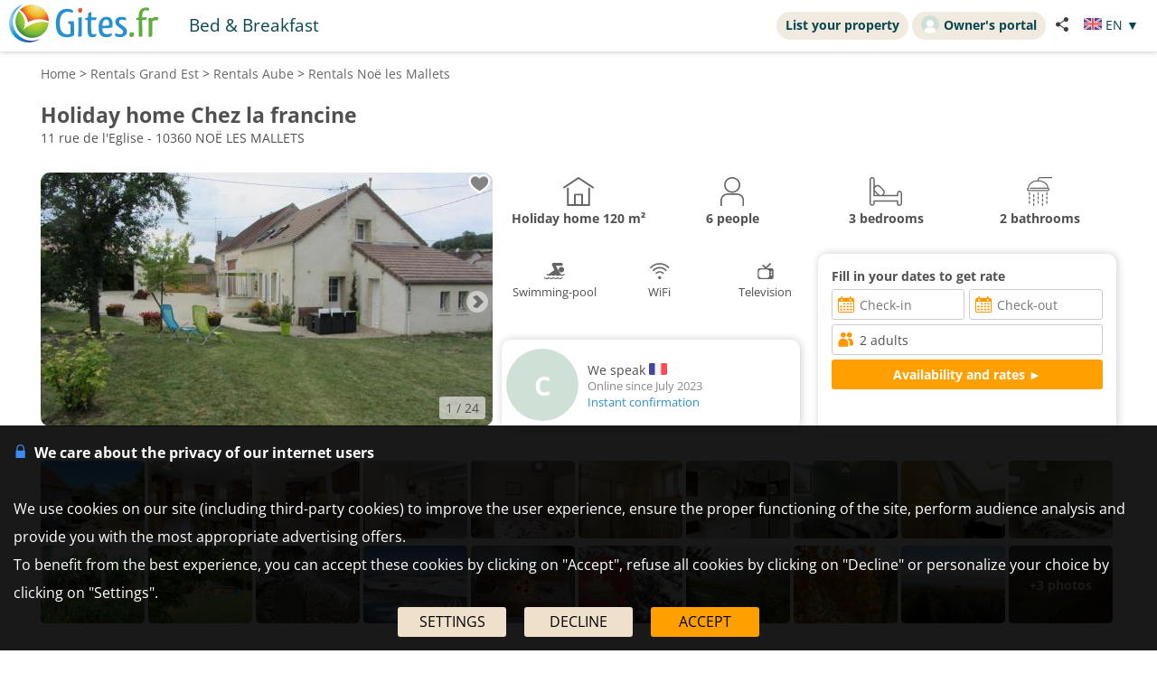

--- FILE ---
content_type: text/html; charset=UTF-8
request_url: https://www.gites.fr/gites_chez-la-francine_noe-les-mallets_h6950674_en.htm
body_size: 29451
content:
<!DOCTYPE HTML>
<html lang="en">
<head>
<meta charset="utf-8">
<meta http-equiv="Content-Type" content="text/html; charset=utf-8">
<meta name="viewport" content="width=device-width, initial-scale=1.0">
<meta name="description" content="Holiday home Chez la francine, Holiday home Noë les Mallets in l'Aube">
<link rel="canonical" href="https://www.gites.fr/gites_chez-la-francine_noe-les-mallets_h6950674_en.htm"><meta name="theme-color" content="#ffc05a">
<meta name="msapplication-navbutton-color" content="#ffc05a">
<meta name="apple-mobile-web-app-status-bar-style" content="black-translucent">
<meta property="og:site_name" content="Gites.fr">
<meta property="og:type" content="place">
<meta property="place:location:latitude" content="48.099968">
<meta property="place:location:longitude" content="4.571297">
<meta property="og:url" content="https://www.gites.fr/gites_chez-la-francine_noe-les-mallets_h6950674_en.htm">
<meta property="og:title" content="Holiday home Chez la francine, Holiday home Noë les Mallets">
<meta property="og:description" content="Holiday home Chez la francine, Holiday home Noë les Mallets in l'Aube">
<meta property="og:image" content="https://q-xx.bstatic.com/xdata/images/hotel/max1024x768/462488984.jpg?k=347e65f9c535f33990539c63f11b5cfbda65567cd8bc80f4a20b4a3c199db291&o=&a=303412">
<meta property="og:image:secure_url" content="https://q-xx.bstatic.com/xdata/images/hotel/max1024x768/462488984.jpg?k=347e65f9c535f33990539c63f11b5cfbda65567cd8bc80f4a20b4a3c199db291&o=&a=303412">
<meta name="thumbnail" content="https://q-xx.bstatic.com/xdata/images/hotel/max1024x768/462488984.jpg?k=347e65f9c535f33990539c63f11b5cfbda65567cd8bc80f4a20b4a3c199db291&o=&a=303412">
<title>Holiday home Chez la francine, Holiday home Noë les Mallets</title><style type="text/css">
/* open-sans-regular - latin */
@font-face {
	font-display: swap;
	font-family: 'Open Sans';
	font-style: normal;
	font-weight: 400;
	src: url('/fonts/open-sans-v35-latin-regular.woff2') format('woff2'), url('/fonts/open-sans-v35-latin-regular.ttf') format('truetype');
}
/* open-sans-700 - latin */
@font-face {
	font-display: swap;
	font-family: 'Open Sans';
	font-style: normal;
	font-weight: 700;
	src: url('/fonts/open-sans-v35-latin-700.woff2') format('woff2'), url('/fonts/open-sans-v35-latin-700.ttf') format('truetype');
}
</style>
<link rel="stylesheet" type="text/css" href="/css/normalize.css">
<link rel="stylesheet" type="text/css" href="/css/css_common.css?202505141638">
<link rel="stylesheet" type="text/css" href="/css/css_maps.css?202412020951">
<link rel="stylesheet" type="text/css" href="/css/css_mobile.css?202504141630">
<link rel="stylesheet" type="text/css" href="/css/css_gites.css?202401101458">
<link rel="preload" as="style" href="/javascript/litepicker/litepicker.css?202407081042" onload="this.onload=null;this.rel='stylesheet';this.type='text/css'">
<link rel="preload" as="style" href="/jquery/jquery-ui.css?201912101448" onload="this.onload=null;this.rel='stylesheet';this.type='text/css'">
<link rel="preload" as="style" href="/jquery/jquery.bxslider.css?201902151142" onload="this.onload=null;this.rel='stylesheet';this.type='text/css'">
<link rel="preload" as="style" href="/jquery/jquery.swipebox.min.css?202407301123" onload="this.onload=null;this.rel='stylesheet';this.type='text/css'">
<link rel="preload" as="style" href="/jquery/jquery.qtip.css?201602121739" onload="this.onload=null;this.rel='stylesheet';this.type='text/css'">
<link rel="preload" as="style" href="/jquery/jquery.intlTelInput.css" onload="this.onload=null;this.rel='stylesheet';this.type='text/css'">
<link rel="preload" as="style" href="/javascript/leaflet/leaflet-pegman.css" onload="this.onload=null;this.rel='stylesheet';this.type='text/css'">
<link rel="stylesheet" type="text/css" href="/css/css_print.css?201802220959" media="print">
<link rel="preload" as="style" href="/javascript/swiper/swiper-bundle.min.css?202410211410" onload="this.onload=null;this.rel='stylesheet';this.type='text/css'">

<!-- Global site tag (gtag.js) - Google Analytics -->
<script async src="https://www.googletagmanager.com/gtag/js?id=G-TBNN0HJD6G"></script>
<script>
	window.dataLayer = window.dataLayer || [];
	function gtag(){dataLayer.push(arguments);}
	gtag('consent', 'default', {'ad_storage': 'granted', 'analytics_storage' : 'granted', 'ad_user_data' : 'granted', 'ad_personalization' : 'granted', 'wait_for_update' : 500});
	gtag('js', new Date());
	gtag('config', 'G-TBNN0HJD6G', {'allow_enhanced_conversions':true});
</script>

<script async src="https://www.googletagmanager.com/gtag/js?id=AW-1070130545"></script>
<script>
	window.dataLayer = window.dataLayer || [];
	function gtag(){dataLayer.push(arguments);}
	gtag('consent', 'default', {'ad_storage': 'granted', 'analytics_storage' : 'granted', 'ad_user_data' : 'granted', 'ad_personalization' : 'granted', 'wait_for_update' : 500});
	gtag('js', new Date());
	gtag('config', 'AW-1070130545', {'allow_enhanced_conversions':true});
</script>


<link rel="stylesheet" type="text/css" href="css/css_avis.php?202407101612">
<link rel="stylesheet" type="text/css" href="https://www.cybevasion.fr/css/css_palettes_planning.php?id=20">

<style>
	.bloc_data_bis{
		background-color: #ffffff;
		padding: 5px;
	}
	.data_div{
		padding-bottom: 10px;
	}
	.resume_annonce{
		font-weight: bold;
		margin-bottom: 10px;
	}
	.resume_annonce > div{
		text-align: center;
		margin-bottom: 15px;
		padding: 5px;
	}
	.tarifPhoto{
		display: none;
		position: fixed;
		z-index: 1;
		left: 0;
		top: 0;
		width: 100%;
		height: 100%;
		overflow: auto;
		background-color: rgb(0,0,0);
		background-color: rgba(0,0,0,0.9);
		justify-content: center;
	}
	.photo_4_mobile {
		display: inline-block !important;
	}
	.tooltip_dp {
		position: absolute;
		z-index: 10000;
		background: #fff;
		padding: 3px 5px;
		border: 1px solid #ddd;
		border-radius: 3px;
		box-sizing: border-box;
		box-shadow: 0px 0px 5px #ccc;
	}
	.tooltip_dp::after {
		content: '';
		position: absolute;
		bottom: -10px;
		left: 50%;
		transform: translateX(-50%);
		width: 0;
		height: 0;
		border-style: solid;
		border-width: 10px 10px 0 10px;
		border-color: white transparent transparent transparent;
		z-index: 1;
	}
	.only_phone_ib {
		display: none !important;
	}

	.bloc_infos_resa_direct{
		display: table-cell;
		vertical-align: middle;
	}
	.image_resa_direct{
		margin-right: 10px;
	}
	.not_first_image_resa_direct{
		 margin-left: 20px;
	}
	@media screen and (max-width: 800px){
		.bloc_infos_resa_direct{
			padding-bottom: 20px;
		}
		.not_first_image_resa_direct{
			 margin-left: 0;
		}
	}

	@media screen and (max-width: 540px){
		.only_phone_ib {
			display: inline-flex !important;
		}
	}

	#modal-content {
		padding: 10px;
	}
	#modalConditionsTitle{
		margin-bottom: 15px;
	}
	#modalConditionsContent{
		margin-top: 15px;
		padding-left: 12px;
	}
	.separateur{
		height: 2px;
		width: 100%; 
		background-color: #ccc;
	}
</style>
<script type="text/javascript">
	var annonce_img_pb = 0;
	function img_404(id_annonce){
		annonce_img_pb = id_annonce;
	}
	window.addEventListener("load", function(e){
		if(annonce_img_pb > 0){
			$.get('/ajax/img_booking_erreurs.php?id_annonce=' + annonce_img_pb);
		}
	});
	</script></head>

<body class="ann_sans_planning">
<div id="body-container">
<style>
	.titre_nav {
		padding: 5px 10px;
		padding-bottom: 6px;
		background: transparent;
		border-radius: 2em;
		margin-right: 4px;
		color: #07474f;
		min-height: 21px;
		transition: all 0.2s;
		cursor: pointer;
	}
	#top-right {
		top: 13px;
		display: inline-flex;
	}
	.tab-top-flags.not_phone-tablet {
		background: none;
		color: #07474F;
	}
	.titre_nav:hover {
		background: #f1eae0;
		color: inherit;
		text-decoration: none;
	}
	.ma_carte_ann #regions { 
		fill: #4EBDD2;
		stroke-width: 3; 
	}
	/***** Popup application *****/
.logo_app_popup{
	width: 15%; 
	display: inline-block; 
	margin: 1.5%;
}
.text_app_popup{
	display: inline-block; 
	width: 55%; 
	margin-top: 0.5%; 
	margin-bottom: 0.5%; 
	margin-left: 1.5%; 
	margin-right: 1.5%;
}
.text_app_popup b{
	font-size: 0.9em;
}
.text_app_popup p{
	font-size: 0.8em;
}
.boutons_app_popup{
	display: inline-block; 
	position: absolute;  
	margin-bottom: 5%; 
	width: 22%;
	text-align: end;
}
.boutons_app_popup_close{
	margin-bottom: 5px;
	font-size: 1.5em;
}
/*** FIN Popup application ***/
@media screen and (min-width: 531px) and (max-width: 835px){
	.text_app_popup{
		padding-top: 1.9em;
		vertical-align: top;
	}
	.text_app_popup b{
		font-size: 1.6em;
	}
	.text_app_popup p{
		font-size: 1.3em;
	}
	.boutons_app_popup input[type="button"]{
	    font-size: 1.3em !important;
	}
	.boutons_app_popup .boutons_app_popup_close{
		font-size: 2em;
	}

}
</style>
	<div id="header-site">
	<div id="header-site-content">
		<div id="logo" class="logo_mobile logo_mobile_gi">
			<div onclick="history.back()" style="display:none" class="headerBack"><img src="/lib3/svg/back.svg"></div>		<a style="vertical-align: middle;" href="https://www.gites.fr/index_en.html" class="mobile_lien_logo" ><img src="/lib3/svg/logo_gi.svg" height="42"></a>

		<div class="not_phone-tablet" style="display: inline-flex; position: relative; top: 0; font-size: 1.3em;  margin-left: 20px;vertical-align: middle;">

			<a id="ch" class=" titre_nav" href="https://www.chambres-hotes.fr/chambres-hotes_noe-les-mallets_3769_en.html">Bed & Breakfast</a>		</div>

		</div>

		<div id="top-right">
		<div class="liens-new-accesproprio-haut"><a href="https://www.cybevasion.fr/inscription_en" class="btn_proprietaire">List your property</a> <a href="https://www.cybevasion.fr/adherents/?langue=en" class="btn_proprietaire esp_prop" target="_blank" rel="noopener"><img class="img_moncompte" src="https://www.cybevasion.fr/img_moncompte">Owner's portal</a></div><div style="margin: auto; display: flex; flex-direction: row;" class="not_phone-tablet"><script type="text/javascript">
	function partage(from,url,sujet){
		if(from == 'menu' && navigator.share){
			navigator.share({
				title: sujet,
				/*text: 'Check out web.dev.',*/
				url: url,
			})
			.then()
			.catch((error) => console.log('Error sharing', error));
		}else{
			$('#togglePartage-'+from).toggle();
			$.get('favorisDansCookies.php?action=clicPartage');
		}

	}
</script>
<div style="width: fit-content;" class="bloc-partage-favoris" id="bloc-partage-favoris-menu"><div class="bloc-visible" style="vertical-align: middle;"><div class="sous-bloc-partage-favoris" onclick="$('#togglePartage-menu').toggle();$.get('/favorisDansCookies.php?action=clicPartage');" style="cursor: pointer;margin-left: 10px; vertical-align: middle;"><img src="/lib/svg/share2.svg" width="16" style="margin-right: 6px; vertical-align: middle;"></div></div><div class="togglePartage" id="togglePartage-menu"><div class="listePartage lienPartage"><a href="" onclick="var r = copyToClipboard_all('lienPage');if(r){var this_ = $(this).find('.btn_copier_lien');this_.html('Link copied!');setTimeout(function(){$(this_).html('Copy link');}, 3000);}return false;"><img src="/lib3/svg/link.svg" alt="Share by email" width="32" style="height: 100%;"><span id="lienPage" style="display: none;">https://www.gites.fr/ho6950674</span><span class="btn_copier_lien">Copy link</span></a></div><div class="listePartage lienPartage"><a href="mailto:?subject=Discover%20this%20accommodation%20in%20No%C3%AB%20les%20Mallets%20on%20Gites.fr%20%21&body=Discover%20this%20accommodation%20in%20No%C3%AB%20les%20Mallets%20on%20Gites.fr%20%21%0D%0Ahttps%3A%2F%2Fwww.gites.fr%2Fho6950674%0D%0A"><img src="/lib3/svg/social/mail_o.svg" width="32" style="height: 100%;" alt="Share by email"><span>Share by email</span></a></div><div class="listePartage lienPartage"><a href="https://www.facebook.com/dialog/send?app_id=2155241064585942&link=https%3A%2F%2Fwww.gites.fr%2Fgites_chez-la-francine_noe-les-mallets_h6950674_en.htm&redirect_uri=https%3A%2F%2Fwww.gites.fr%2Fgites_chez-la-francine_noe-les-mallets_h6950674_en.htm&display=popup" onclick="javascript:openWindow(this.href, '', 600, 600); return false;"><img src="/lib3/svg/social/messenger.svg" width="32" style="height: 100%;" alt="Share on Messenger"><span>Share on Messenger</span></a></div><div class="listePartage lienPartage"><a href="https://www.facebook.com/sharer/sharer.php?u=https%3A%2F%2Fwww.gites.fr%2Fgites_chez-la-francine_noe-les-mallets_h6950674_en.htm" onclick="javascript:openWindow(this.href, '', 600, 600); return false;"><img src="/lib3/svg/social/facebook.svg" width="32" style="height: 100%;" alt="Share on Facebook"><span>Share on Facebook</span></a></div></div></div> <div class="tab-top-flags not_phone-tablet" onclick="disp_lang('show',event);">
<img src="/lib3/drapeaux3/en.svg" width="20px"> <span style="text-transform: uppercase;" class="not_phone-tablet">en</span> <span>▼</span>
<div id="list_flags" class="flags-list">
<a href="/gites_chez-la-francine_noe-les-mallets_h6950674.htm" hreflang="fr"><img src="/lib3/drapeaux3/fr.svg" width="20px" style="vertical-align: middle;"> Français</a><a href="/gites_chez-la-francine_noe-les-mallets_h6950674_de.htm" hreflang="de"><img src="/lib3/drapeaux3/de.svg" width="20px" style="vertical-align: middle;"> Deutsch</a><a href="/gites_chez-la-francine_noe-les-mallets_h6950674_es.htm" hreflang="es"><img src="/lib3/drapeaux3/es.svg" width="20px" style="vertical-align: middle;"> Español</a></div>
</div>
</div>		</div>

				<div class="not_phone-tablet" >
			<script type="text/javascript">
	function partage(from,url,sujet){
		if(from == 'menu' && navigator.share){
			navigator.share({
				title: sujet,
				/*text: 'Check out web.dev.',*/
				url: url,
			})
			.then()
			.catch((error) => console.log('Error sharing', error));
		}else{
			$('#togglePartage-'+from).toggle();
			$.get('favorisDansCookies.php?action=clicPartage');
		}

	}
</script>
<div style="width: fit-content;" class="bloc-partage-favoris" id="bloc-partage-favoris-header"><div class="bloc-visible" style="vertical-align: middle;"><div class="sous-bloc-partage-favoris" onclick="$('#togglePartage-header').toggle();$.get('/favorisDansCookies.php?action=clicPartage');" style="cursor: pointer;margin-left: 10px; vertical-align: middle;"><img src="/lib/svg/share2.svg" width="16" style="margin-right: 6px; vertical-align: middle;"></div></div><div class="togglePartage" id="togglePartage-header"><div class="listePartage lienPartage"><a href="" onclick="var r = copyToClipboard_all('lienPage');if(r){var this_ = $(this).find('.btn_copier_lien');this_.html('Link copied!');setTimeout(function(){$(this_).html('Copy link');}, 3000);}return false;"><img src="/lib3/svg/link.svg" alt="Share by email" width="32" style="height: 100%;"><span id="lienPage" style="display: none;">https://www.gites.fr/ho6950674</span><span class="btn_copier_lien">Copy link</span></a></div><div class="listePartage lienPartage"><a href="mailto:?subject=Discover%20this%20accommodation%20in%20No%C3%AB%20les%20Mallets%20on%20Gites.fr%20%21&body=Discover%20this%20accommodation%20in%20No%C3%AB%20les%20Mallets%20on%20Gites.fr%20%21%0D%0Ahttps%3A%2F%2Fwww.gites.fr%2Fho6950674%0D%0A"><img src="/lib3/svg/social/mail_o.svg" width="32" style="height: 100%;" alt="Share by email"><span>Share by email</span></a></div><div class="listePartage lienPartage"><a href="https://www.facebook.com/dialog/send?app_id=2155241064585942&link=https%3A%2F%2Fwww.gites.fr%2Fgites_chez-la-francine_noe-les-mallets_h6950674_en.htm&redirect_uri=https%3A%2F%2Fwww.gites.fr%2Fgites_chez-la-francine_noe-les-mallets_h6950674_en.htm&display=popup" onclick="javascript:openWindow(this.href, '', 600, 600); return false;"><img src="/lib3/svg/social/messenger.svg" width="32" style="height: 100%;" alt="Share on Messenger"><span>Share on Messenger</span></a></div><div class="listePartage lienPartage"><a href="https://www.facebook.com/sharer/sharer.php?u=https%3A%2F%2Fwww.gites.fr%2Fgites_chez-la-francine_noe-les-mallets_h6950674_en.htm" onclick="javascript:openWindow(this.href, '', 600, 600); return false;"><img src="/lib3/svg/social/facebook.svg" width="32" style="height: 100%;" alt="Share on Facebook"><span>Share on Facebook</span></a></div></div></div>		</div>
	</div>
	</div>
<div id="popup_application_mobile" style="display:none !important" class="only_phone-tablet"><div id="contentPopup"><div class="logo_app_popup" ><img style="width: 100%; box-shadow: 0px 0px 5px #ccc; border-radius: 10px;" src="lib3/logo_gites_app.png"></div><div class="text_app_popup"><b>Download our free app</b><p>Search and book your stays on our app</p></div><div class="boutons_app_popup"><div onclick=closePopupApp('gites') class="boutons_app_popup_close">x</div><a href="https://play.google.com/store/apps/details?id=fr.cyb.gites"><input onclick=closePopupApp('gites') style="width: 100%;" value="Download" type="button" class="button-orange"></a></div></div></div><script type="text/javascript">
	function closePopupApp(appName){ // fermeture du popup
		//on enregistre un cookie pour ne plus l'afficher à l'utilisateur pendant 1 an 
		var cookieName = '';
		if(appName == 'gites'){
			cookieName = 'gites_app';
		}else{
			cookieName = 'chambres-hotes_app';
		}
		var expiryDate = new Date();
		expiryDate.setFullYear(expiryDate.getFullYear() + 1);
		document.cookie = cookieName + '=5; expires=' + expiryDate.toGMTString();

		//On ferme le popup
		document.getElementById('popup_application_mobile').classList.remove('only_phone-tablet');
		document.getElementById('popup_application_mobile').style.display = 'none';
	}

	window.addEventListener("load", (event) => {
		var nomCookieApp = '';
		if(location.host == 'web1.gites.fr' || location.host == 'www.gites.fr'){
			nomCookieApp = 'gites_app';
		}else{
			nomCookieApp = 'chambres-hotes_app';
		}

		var verifCookie = false; 
		var valCookiePopup = 0; 
		document.cookie.split(';').some((cookie) => { //On verif si le cookie existe -> on ferme le popup
			if(cookie.trim().startsWith(nomCookieApp+`=`)){
				if(parseInt(cookie.split('=')[1]) >= 5){
					document.getElementById('popup_application_mobile').classList.remove('only_phone-tablet');
					verifCookie = true;
				}else{
					valCookiePopup = parseInt(cookie.split('=')[1]);
				}

			}
		});
		if(!verifCookie){ //Si il n'a jamais été ouvert, on le laisse ouvert et on enregistre le cookie
			var expiryDate = new Date();
			expiryDate.setFullYear(expiryDate.getFullYear() + 1);
			let expires = "expires=" + expiryDate.toGMTString();
			document.cookie = nomCookieApp + "=" + (valCookiePopup + 1) + ";" + expires + ";path=/";
			document.getElementById('popup_application_mobile').style.display = 'block';

		}

	
	});
</script>

<div id="menu_pleine_page only_phone-tablet"><img src="/lib3/menu_hamburger.svg" class="menuImageBurger" id="menuImage"><div id="top-menu-content" class="menu_hide only_phone-tablet"><div id="menu_content"><div  class="only_phone-tablet" style="display: none;"><a id="ch" class="" href="https://www.chambres-hotes.fr/chambres-hotes_noe-les-mallets_3769_en.html">Bed & Breakfast</a></div><span class="only_phone-tablet" style="display: none;"><a class="lien_inscription btn_proprietaire" href="https://www.cybevasion.fr/inscription_en.html"><img src="/lib/svg/plus_.svg" width="20" height="20" style="vertical-align: middle;margin-right: 5px;position: relative;top: -1px;">List your property</a><a class="lien_espace_proprietaire btn_proprietaire" href="https://www.cybevasion.fr/adherents/"><img class="img_moncompte" src="https://www.cybevasion.fr/img_moncompte">Owner's portal</a></span><br><div class="only_phone-tablet" style="display: none; position: relative; top: 40px;"><div style="position: relative; padding-top: 0px; top: 0px; padding-bottom: 0px;" class="flagMobile"  id="flags" onclick="disp_lang('show', event);">
<a id="lang_selected"><img src="/lib3/drapeaux3/en.svg"><span class="nom_lang">en</span><img id="fleche_lang_mobile" src="/lib3/svg/navigate-next.svg"></a>
<div style="display:none" class="list_flags" id="list_flags">
<ul>
<li><a href="/gites_chez-la-francine_noe-les-mallets_h6950674.htm" hreflang="fr"><img src="/lib3/drapeaux3/fr.svg" width="20px" style="vertical-align: middle;"> Français</a></li>
<li><div style="padding: 4px;cursor: default;"><img src="/lib3/drapeaux3/en.svg"> <span style="color: #999999;">English</span></div></li>
<li><a href="/gites_chez-la-francine_noe-les-mallets_h6950674_de.htm" hreflang="de"><img src="/lib3/drapeaux3/de.svg" width="20px" style="vertical-align: middle;"> Deutsch</a></li>
<li><a href="/gites_chez-la-francine_noe-les-mallets_h6950674_es.htm" hreflang="es"><img src="/lib3/drapeaux3/es.svg" width="20px" style="vertical-align: middle;"> Español</a></li>
</ul>
</div>
</div>
<script type="text/javascript">
	function partage(from,url,sujet){
		if(from == 'menu' && navigator.share){
			navigator.share({
				title: sujet,
				/*text: 'Check out web.dev.',*/
				url: url,
			})
			.then()
			.catch((error) => console.log('Error sharing', error));
		}else{
			$('#togglePartage-'+from).toggle();
			$.get('favorisDansCookies.php?action=clicPartage');
		}

	}
</script>
<div style="width: fit-content;" class="bloc-partage-favoris" id="bloc-partage-favoris-menu"><div class="bloc-visible" style="vertical-align: middle;"><div class="sous-bloc-partage-favoris" onclick="$('#togglePartage-menu').toggle();$.get('/favorisDansCookies.php?action=clicPartage');" style="cursor: pointer;margin-left: 10px; vertical-align: middle;"><img src="/lib/svg/share2.svg" width="16" style="margin-right: 6px; vertical-align: middle;"></div></div><div class="togglePartage" id="togglePartage-menu"><div class="listePartage lienPartage"><a href="" onclick="var r = copyToClipboard_all('lienPage');if(r){var this_ = $(this).find('.btn_copier_lien');this_.html('Link copied!');setTimeout(function(){$(this_).html('Copy link');}, 3000);}return false;"><img src="/lib3/svg/link.svg" alt="Share by email" width="32" style="height: 100%;"><span id="lienPage" style="display: none;">https://www.gites.fr/ho6950674</span><span class="btn_copier_lien">Copy link</span></a></div><div class="listePartage lienPartage"><a href="mailto:?subject=Discover%20this%20accommodation%20in%20No%C3%AB%20les%20Mallets%20on%20Gites.fr%20%21&body=Discover%20this%20accommodation%20in%20No%C3%AB%20les%20Mallets%20on%20Gites.fr%20%21%0D%0Ahttps%3A%2F%2Fwww.gites.fr%2Fho6950674%0D%0A"><img src="/lib3/svg/social/mail_o.svg" width="32" style="height: 100%;" alt="Share by email"><span>Share by email</span></a></div><div class="listePartage lienPartage"><a href="https://www.facebook.com/dialog/send?app_id=2155241064585942&link=https%3A%2F%2Fwww.gites.fr%2Fgites_chez-la-francine_noe-les-mallets_h6950674_en.htm&redirect_uri=https%3A%2F%2Fwww.gites.fr%2Fgites_chez-la-francine_noe-les-mallets_h6950674_en.htm&display=popup" onclick="javascript:openWindow(this.href, '', 600, 600); return false;"><img src="/lib3/svg/social/messenger.svg" width="32" style="height: 100%;" alt="Share on Messenger"><span>Share on Messenger</span></a></div><div class="listePartage lienPartage"><a href="https://www.facebook.com/sharer/sharer.php?u=https%3A%2F%2Fwww.gites.fr%2Fgites_chez-la-francine_noe-les-mallets_h6950674_en.htm" onclick="javascript:openWindow(this.href, '', 600, 600); return false;"><img src="/lib3/svg/social/facebook.svg" width="32" style="height: 100%;" alt="Share on Facebook"><span>Share on Facebook</span></a></div></div></div></div></div></div></div><div id="body-content" class="annonce_fiche">
<div itemscope itemtype="https://schema.org/LodgingBusiness">
	<div class="bloc-data-annonce"><div id="fil-ariane"><div itemscope itemtype="http://schema.org/BreadcrumbList"><span class="not_phone"><span itemprop="itemListElement" itemscope itemtype="https://schema.org/ListItem"><a href="index_en.html" itemprop="item" typeof="WebPage"><span itemprop="name">Home</span></a><meta itemprop="position" content="1"></span> &gt; </span><span class="not_phone"><span itemprop="itemListElement" itemscope itemtype="https://schema.org/ListItem"><a href="region_gites_grand-est_795_en.html" itemprop="item" typeof="WebPage"><span itemprop="name"><span class="not_phone-tablet">Rentals </span>Grand Est</span></a><meta itemprop="position" content="2"></span> &gt; </span><span itemprop="itemListElement" itemscope itemtype="https://schema.org/ListItem"><a href="departement_gites_aube_10_en.html" itemprop="item" typeof="WebPage"><span itemprop="name"><span class="not_phone-tablet">Rentals </span>Aube</span></a><meta itemprop="position" content="3"></span> &gt; <span itemprop="itemListElement" itemscope itemtype="https://schema.org/ListItem"><a onclick="redir_prg(this);" itemprop="item" typeof="WebPage" style="cursor: pointer;"><span itemprop="name"><span class="not_phone-tablet">Rentals </span>Noë les Mallets</span><form class="redir_prg" action="/redirect/prg" method="POST" style="display: none;"><input name="to" type="hidden" value="L3MvTm/Dqy1sZXMtTWFsbGV0cy0tR3JhbmQtRXN0LS1GcmFuY2U/[base64]"></form></a><meta itemprop="position" content="4"></span></div></div><span class="header_ann-haut-droite"></span><h1 class="titre_nom_annonce" itemprop="name">Holiday home Chez la francine</h1><br>
<span class="titre_adresse_annonce">11 rue de l'Eglise - 10360 NOË LES MALLETS</span><br><br style="clear: both;">
</div><div class="bloc-data-annonce bloc-data-infosgen"><div id="annonce-illus"><div class="sous-annonce-illus"><a href="https://q-xx.bstatic.com/xdata/images/hotel/max1024x768/462488984.jpg?k=347e65f9c535f33990539c63f11b5cfbda65567cd8bc80f4a20b4a3c199db291&o=&a=303412" rel="galerie" class="swipebox" title="Holiday home Chez la francine"><img src="https://q-xx.bstatic.com/xdata/images/hotel/max500/462488984.jpg?k=347e65f9c535f33990539c63f11b5cfbda65567cd8bc80f4a20b4a3c199db291&o=&a=303412" id="image-theme" onerror="img_404(6950674);"></a><script type="text/javascript">
	function partage(from,url,sujet){
		if(from == 'menu' && navigator.share){
			navigator.share({
				title: sujet,
				/*text: 'Check out web.dev.',*/
				url: url,
			})
			.then()
			.catch((error) => console.log('Error sharing', error));
		}else{
			$('#togglePartage-'+from).toggle();
			$.get('favorisDansCookies.php?action=clicPartage');
		}

	}
</script>
<div class="bloc-partage-favoris-annonce "><div class="bloc-visible" style="vertical-align: middle;"><div id="imgAddFavoris-fiche" class="sous-bloc-partage-favoris imgAddFavoris_6950674" onclick="creation_modale_toutes_listes(event, 6950674, true, false);" style="cursor: pointer;"><div class="coeur_image coeur_image_nb" title="Add to my list"></div></div><div id="imgDeleteFavoris-fiche" class="sous-bloc-partage-favoris imgDeleteFavoris_6950674" onclick="suppr_ann_listes(event, 6950674, true, false);" style="cursor: pointer;display: none;"><div class="coeur_image coeur_image_c" title="Remove from my list"></div></div></div></div><img src="/lib3/svg/photo_prev.svg" onclick="change_photo('prev');" class="fleche_horizontale fleche_gauche" style="display: none;"><img src="/lib3/svg/photo_next.svg" onclick="change_photo('next');" class="fleche_horizontale fleche_droite"><div class="compteur_photos_gen"><span class="i_photo">1</span> / 24</div></div></div><meta itemprop="image" content="https://q-xx.bstatic.com/xdata/images/hotel/max1024x768/462488984.jpg?k=347e65f9c535f33990539c63f11b5cfbda65567cd8bc80f4a20b4a3c199db291&o=&a=303412"><div id="annonce-recap">
<div id="annonce-table-recap" style="height: auto;">
<div class="resume_annonce"><div class="div-list-25"><img src="/lib3/svg/annonces_resume/maison.svg" height="32"><br>Holiday home <span>120 m²</span></div><div class="div-list-25"><img src="/lib3/svg/annonces_resume/personnes.svg" height="32"><br>6 people</div><div class="div-list-25"><img src="/lib3/svg/annonces_resume/chambres.svg" height="32"><br>3 bedrooms</div><div class="div-list-25"><img src="/lib3/svg/annonces_resume/sdb.svg" height="32"><br>2 bathrooms</div></div><div class="bloc_infos_proprio_et_annonce"><div class="bloc_prestas_main_big"><div class="prestas_main_big"><img src="/lib3/svg/prestas/1.svg" height="20"><span style="text-align: center;">Swimming-pool</span></div><div class="prestas_main_big"><img src="/lib3/svg/prestas/175.svg" height="20"><span style="text-align: center;">WiFi</span></div><div class="prestas_main_big"><img src="/lib3/svg/prestas/25.svg" height="20"><span style="text-align: center;">Television</span></div></div></div><div class="bloc_moteur_dispo_et_msg"><form id="form_annonces" action="gites-dispos_chez-la-francine_noe-les-mallets_h6950674_en.htm" method="get">
<div class="moteur_affil_annonce">
<b style="display: inline-block;margin-bottom: 5px;">Fill in your dates to get rate</b><br>
<div class="elems_recherche bloc_input" style="width: 100%;"><div class="elem_recherche"><input id="date_arrivee_dbl_fiche" type="text" placeholder="Check-in" class="input_calendar notranslate with_clear_button datepicker_assoc_dbl_fiche start_date_aff dp_large" data-dp2="#date_depart_dbl_fiche" data-date_hidden="#date_arrivee" size="12" autocomplete="off" value="" readonly><input id="date_arrivee" type="hidden" name="date_arrivee" value=""></div><div class="elem_recherche"><input id="date_depart_dbl_fiche" type="text" placeholder="Check-out" class="input_calendar notranslate with_clear_button end_date_aff dp_large" data-date_hidden="#date_depart" size="12" autocomplete="off" value="" readonly><input id="date_depart" type="hidden" name="date_depart" value=""></div><div class="elem_recherche"> <div id="wrap_nb_personnes" ><input type="text" id="nb_personnes_text" class="input_personnes " readonly placeholder="People" value="2 adults"><div id="nb_personnes_toggle" class="nb_personnes_toggle" data-selector="99325163"><div class="groupe_nb_personnes groupe_adultes" data-type="nb_adultes"><div class="libelle">Adults</div><div class="bloc_change_nb_adultes"><div class="action_less"><img src="/lib3/svg/adherents/moins_.svg" width="24px" height="24px"></div><div class="nb">2</div><div class="action_more"><img src="/lib3/svg/adherents/plus_.svg" width="24px" height="24px"></div></div></div><div class="groupe_nb_personnes groupe_enfants" data-type="nb_enfants"><div class="libelle">Children</div><div class="bloc_change_nb_enfants"><div class="action_less"><img src="/lib3/svg/adherents/moins_.svg" width="24px" height="24px"></div><div class="nb">-</div><div class="action_more"><img src="/lib3/svg/adherents/plus_.svg" width="24px" height="24px"></div></div></div><div class="ages_enfants" ><div class="conteneur_ages_enfants"></div></div><div class="groupe_nb_personnes groupe_chambres" data-type="nb_chambres"><div class="libelle">Bedrooms</div><div class="bloc_change_nb_chambres"><div class="action_less"><img src="/lib3/svg/adherents/moins_.svg" width="24px" height="24px"></div><div class="nb">-</div><div class="action_more"><img src="/lib3/svg/adherents/plus_.svg" width="24px" height="24px"></div></div></div><input type="hidden" name="nb_animaux" value="0"><input type="hidden" name="nb_personnes" value="2"><input type="hidden" name="nb_adultes" value="2"><input type="hidden" name="nb_enfants" value="0"><input type="hidden" name="nb_chambres" value="1"><input type="hidden" name="nb_chambres_ann" value="0"><div class="button-orange fermer_nb_personnes">Close</div></div></div></div><div class="elem_recherche elem_recherche_button"><input id="btn_submit_dispos_affil" value="Availability and rates ►" type="button" class="button-orange button-search-moteur" onclick="verif_form_annonce();"><a href="#" class="button-orange button-redir-moteur" target="_blank" style="display: none;">Book ►</a></div></div></div>
<input name="id_annonce" type="hidden" value="6950674">
</form>
<div class="modal">
	<div class="please-wait"><img src="lib3/loader3.gif"><br>Please wait...<br>we are looking for availabilities</div>
</div><br><div class="item_main_tarif_sejour" style="text-align: left;margin-bottom: 10px;"></div></div><div class="bloc_infos_proprio_et_annonce"><div class="bloc_infos_proprio"><div class="bloc_infos_proprio_left"><div class="bloc_photo_profil"><div class="photo_profil_auto"><div class="photo_profil_auto_text">C</div></div></div></div><div class="bloc_infos_proprio_right"><div class="chaine_nom_contact"><span style="vertical-align: middle;">We speak</span>  <img src="/lib3/drapeaux3/fr.svg" width="20px" title="French" style="vertical-align: middle;"></div><div class="chaine_loueur">Online since July 2023</div><div class="chaine_identite_verifiee">Instant confirmation</div></div></div></div></div>
</div>
<br><div id="galerie-affil"><a href="https://q-xx.bstatic.com/xdata/images/hotel/max1024x768/518833000.jpg?k=3f5f8126846e7e21f8583489f30eccd5a9a5482afdecaccf15d9695fccaa8a2f&o=&a=303412" rel="galerie" class="swipebox" title="Holiday home Chez la francine"><img src="https://q-xx.bstatic.com/xdata/images/hotel/max300/518833000.jpg?k=3f5f8126846e7e21f8583489f30eccd5a9a5482afdecaccf15d9695fccaa8a2f&o=&a=303412" width="115" height="86" class="image_crisp" onerror="img_404(6950674);"></a><a href="https://q-xx.bstatic.com/xdata/images/hotel/max1024x768/518833002.jpg?k=36bc6dd9b884595216832baf6be516ee05d1ab576b937193ea5656eebc483ebf&o=&a=303412" rel="galerie" class="swipebox" title="Holiday home Chez la francine"><img src="https://q-xx.bstatic.com/xdata/images/hotel/max300/518833002.jpg?k=36bc6dd9b884595216832baf6be516ee05d1ab576b937193ea5656eebc483ebf&o=&a=303412" width="115" height="86" class="image_crisp" onerror="img_404(6950674);"></a><a href="https://q-xx.bstatic.com/xdata/images/hotel/max1024x768/518833004.jpg?k=b132cf04961a921b85e3b6aa76339e23d09c58dbfa396b49fc654808fe36c082&o=&a=303412" rel="galerie" class="swipebox" title="Holiday home Chez la francine"><img src="https://q-xx.bstatic.com/xdata/images/hotel/max300/518833004.jpg?k=b132cf04961a921b85e3b6aa76339e23d09c58dbfa396b49fc654808fe36c082&o=&a=303412" width="115" height="86" class="image_crisp" onerror="img_404(6950674);"></a><a href="https://q-xx.bstatic.com/xdata/images/hotel/max1024x768/518833007.jpg?k=5eed6d86cdd020223335338099ef54ef982ef9fb5ebbe8526ece6c53b3fc342c&o=&a=303412" rel="galerie" class="swipebox" title="Holiday home Chez la francine"><img src="https://q-xx.bstatic.com/xdata/images/hotel/max300/518833007.jpg?k=5eed6d86cdd020223335338099ef54ef982ef9fb5ebbe8526ece6c53b3fc342c&o=&a=303412" width="115" height="86" class="image_crisp" onerror="img_404(6950674);"></a><a href="https://q-xx.bstatic.com/xdata/images/hotel/max1024x768/518833008.jpg?k=15d75dc80a798cba2172fce586955ff7792fdcd5f83942fea790468c4272512b&o=&a=303412" rel="galerie" class="swipebox" title="Holiday home Chez la francine"><img src="https://q-xx.bstatic.com/xdata/images/hotel/max300/518833008.jpg?k=15d75dc80a798cba2172fce586955ff7792fdcd5f83942fea790468c4272512b&o=&a=303412" width="115" height="86" class="image_crisp" onerror="img_404(6950674);"></a><a href="https://q-xx.bstatic.com/xdata/images/hotel/max1024x768/518833009.jpg?k=99fb2c9100e1705ccc7bc2083b024189389f9541ddbb303178dcca255c8b0446&o=&a=303412" rel="galerie" class="swipebox" title="Holiday home Chez la francine"><img src="https://q-xx.bstatic.com/xdata/images/hotel/max300/518833009.jpg?k=99fb2c9100e1705ccc7bc2083b024189389f9541ddbb303178dcca255c8b0446&o=&a=303412" width="115" height="86" class="image_crisp" onerror="img_404(6950674);"></a><a href="https://q-xx.bstatic.com/xdata/images/hotel/max1024x768/518833011.jpg?k=2abc93eabf70d53226fef2cdfbd77a97bf676e2e1b3144156e2b1d14e867703f&o=&a=303412" rel="galerie" class="swipebox" title="Holiday home Chez la francine"><img src="https://q-xx.bstatic.com/xdata/images/hotel/max300/518833011.jpg?k=2abc93eabf70d53226fef2cdfbd77a97bf676e2e1b3144156e2b1d14e867703f&o=&a=303412" width="115" height="86" class="image_crisp" onerror="img_404(6950674);"></a><a href="https://q-xx.bstatic.com/xdata/images/hotel/max1024x768/518833012.jpg?k=9942d5b106e165ab2867b0076c1cffd95b3a6ad337c662ecb7d17b23de0eec5d&o=&a=303412" rel="galerie" class="swipebox" title="Holiday home Chez la francine"><img src="https://q-xx.bstatic.com/xdata/images/hotel/max300/518833012.jpg?k=9942d5b106e165ab2867b0076c1cffd95b3a6ad337c662ecb7d17b23de0eec5d&o=&a=303412" width="115" height="86" class="image_crisp" onerror="img_404(6950674);"></a><a href="https://q-xx.bstatic.com/xdata/images/hotel/max1024x768/518833014.jpg?k=ae58433c138c17ebf8793a53bed52eb8c122066f9c4672ea8d2ed9f8f64aafe5&o=&a=303412" rel="galerie" class="swipebox" title="Holiday home Chez la francine"><img src="https://q-xx.bstatic.com/xdata/images/hotel/max300/518833014.jpg?k=ae58433c138c17ebf8793a53bed52eb8c122066f9c4672ea8d2ed9f8f64aafe5&o=&a=303412" width="115" height="86" class="image_crisp" onerror="img_404(6950674);"></a><a href="https://q-xx.bstatic.com/xdata/images/hotel/max1024x768/518833015.jpg?k=a5e5fcd3d83bfe67d97a867feb8661132f9f60c17d11d2fa38503d9116d856b8&o=&a=303412" rel="galerie" class="swipebox" title="Holiday home Chez la francine"><img src="https://q-xx.bstatic.com/xdata/images/hotel/max300/518833015.jpg?k=a5e5fcd3d83bfe67d97a867feb8661132f9f60c17d11d2fa38503d9116d856b8&o=&a=303412" width="115" height="86" class="image_crisp" onerror="img_404(6950674);"></a><a href="https://q-xx.bstatic.com/xdata/images/hotel/max1024x768/518833019.jpg?k=3e6e3ff816bcb7a492fbc5aa1826aa412c1224f8348e10c56b33407e2a427bc1&o=&a=303412" rel="galerie" class="swipebox" title="Holiday home Chez la francine"><img src="https://q-xx.bstatic.com/xdata/images/hotel/max300/518833019.jpg?k=3e6e3ff816bcb7a492fbc5aa1826aa412c1224f8348e10c56b33407e2a427bc1&o=&a=303412" width="115" height="86" class="image_crisp" onerror="img_404(6950674);"></a><a href="https://q-xx.bstatic.com/xdata/images/hotel/max1024x768/518833020.jpg?k=1e7d733f6ca6473daf195cdc411bd0331200cb985806659fbf3baf530d4ee674&o=&a=303412" rel="galerie" class="swipebox" title="Holiday home Chez la francine"><img src="https://q-xx.bstatic.com/xdata/images/hotel/max300/518833020.jpg?k=1e7d733f6ca6473daf195cdc411bd0331200cb985806659fbf3baf530d4ee674&o=&a=303412" width="115" height="86" class="image_crisp" onerror="img_404(6950674);"></a><a href="https://q-xx.bstatic.com/xdata/images/hotel/max1024x768/518833024.jpg?k=926c2c2cc9edf887a189e2fb0f9bac4b53a683c84e152cb4eb9f4ae542557ee9&o=&a=303412" rel="galerie" class="swipebox" title="Holiday home Chez la francine"><img src="https://q-xx.bstatic.com/xdata/images/hotel/max300/518833024.jpg?k=926c2c2cc9edf887a189e2fb0f9bac4b53a683c84e152cb4eb9f4ae542557ee9&o=&a=303412" width="115" height="86" class="image_crisp" onerror="img_404(6950674);"></a><a href="https://q-xx.bstatic.com/xdata/images/hotel/max1024x768/518833025.jpg?k=3b19c81bb63fa1c1ab3318b2a4419c8eb2029223245d7eba034b6b499493c97f&o=&a=303412" rel="galerie" class="swipebox" title="Holiday home Chez la francine"><img src="https://q-xx.bstatic.com/xdata/images/hotel/max300/518833025.jpg?k=3b19c81bb63fa1c1ab3318b2a4419c8eb2029223245d7eba034b6b499493c97f&o=&a=303412" width="115" height="86" class="image_crisp" onerror="img_404(6950674);"></a><a href="https://q-xx.bstatic.com/xdata/images/hotel/max1024x768/518833026.jpg?k=ce9604aee5099910a082f64b89a016a996379ef8c14d2eee4ff9ac27ff76702e&o=&a=303412" rel="galerie" class="swipebox" title="Holiday home Chez la francine"><img src="https://q-xx.bstatic.com/xdata/images/hotel/max300/518833026.jpg?k=ce9604aee5099910a082f64b89a016a996379ef8c14d2eee4ff9ac27ff76702e&o=&a=303412" width="115" height="86" class="image_crisp" onerror="img_404(6950674);"></a><a href="https://q-xx.bstatic.com/xdata/images/hotel/max1024x768/518833027.jpg?k=6dee210fa7ec6be2a98c6b26a0b6f029f983a044a57f006d93d59bee185e5e9b&o=&a=303412" rel="galerie" class="swipebox" title="Holiday home Chez la francine"><img src="https://q-xx.bstatic.com/xdata/images/hotel/max300/518833027.jpg?k=6dee210fa7ec6be2a98c6b26a0b6f029f983a044a57f006d93d59bee185e5e9b&o=&a=303412" width="115" height="86" class="image_crisp" onerror="img_404(6950674);"></a><a href="https://q-xx.bstatic.com/xdata/images/hotel/max1024x768/518833031.jpg?k=903905dd8bd6bf60f00826745dd47e9e596afce8982f3dbdbbfd9593686946ca&o=&a=303412" rel="galerie" class="swipebox" title="Holiday home Chez la francine"><img src="https://q-xx.bstatic.com/xdata/images/hotel/max300/518833031.jpg?k=903905dd8bd6bf60f00826745dd47e9e596afce8982f3dbdbbfd9593686946ca&o=&a=303412" width="115" height="86" class="image_crisp" onerror="img_404(6950674);"></a><a href="https://q-xx.bstatic.com/xdata/images/hotel/max1024x768/518833032.jpg?k=a137372e473007163820067a1e415c5f960e045dd1ff719f6ba232473ef1b131&o=&a=303412" rel="galerie" class="swipebox" title="Holiday home Chez la francine"><img src="https://q-xx.bstatic.com/xdata/images/hotel/max300/518833032.jpg?k=a137372e473007163820067a1e415c5f960e045dd1ff719f6ba232473ef1b131&o=&a=303412" width="115" height="86" class="image_crisp" onerror="img_404(6950674);"></a><a href="https://q-xx.bstatic.com/xdata/images/hotel/max1024x768/518833036.jpg?k=14fedd6b846aba4888297d53e4d52f95dd6431c6667206847d5a99a5bcc3eb7b&o=&a=303412" rel="galerie" class="swipebox" title="Holiday home Chez la francine"><img src="https://q-xx.bstatic.com/xdata/images/hotel/max300/518833036.jpg?k=14fedd6b846aba4888297d53e4d52f95dd6431c6667206847d5a99a5bcc3eb7b&o=&a=303412" width="115" height="86" class="image_crisp" onerror="img_404(6950674);"></a><a href="https://q-xx.bstatic.com/xdata/images/hotel/max1024x768/518833037.jpg?k=46f2d590c04f199fc962c6a21cb36af9e989762a192c1686855df9d10dcb2561&o=&a=303412" rel="galerie" class="swipebox" title="Holiday home Chez la francine" style="position: relative;display: inline-block;"><img src="https://q-xx.bstatic.com/xdata/images/hotel/max300/518833037.jpg?k=46f2d590c04f199fc962c6a21cb36af9e989762a192c1686855df9d10dcb2561&o=&a=303412" width="115" height="86" class="image_crisp" onerror="img_404(6950674);"><div class="no_swipebox" style="position: absolute;width: 115px;height: 86px;top: 0;left: 0;color: #fff;font-weight: bold;background: rgba(0,0,0,0.6);display: flex;align-items: center;justify-content: center;border-radius: 5px;"><div>+<span class="x_autres_photos">3</span> photos</div></div></a><a href="https://q-xx.bstatic.com/xdata/images/hotel/max1024x768/518833043.jpg?k=2027b1981de8c800becbf9459abfa84c84bde878a988ef7f87c713f033512190&o=&a=303412" rel="galerie" class="swipebox" title="Holiday home Chez la francine" style="display: none;"><img src="https://q-xx.bstatic.com/xdata/images/hotel/max300/518833043.jpg?k=2027b1981de8c800becbf9459abfa84c84bde878a988ef7f87c713f033512190&o=&a=303412" width="115" height="86" class="image_crisp" onerror="img_404(6950674);"></a><a href="https://q-xx.bstatic.com/xdata/images/hotel/max1024x768/518833044.jpg?k=a9258ffd8b0e84aeddfee00dff6b25afaeb61e8cf1c505482c63532e11427585&o=&a=303412" rel="galerie" class="swipebox" title="Holiday home Chez la francine" style="display: none;"><img src="https://q-xx.bstatic.com/xdata/images/hotel/max300/518833044.jpg?k=a9258ffd8b0e84aeddfee00dff6b25afaeb61e8cf1c505482c63532e11427585&o=&a=303412" width="115" height="86" class="image_crisp" onerror="img_404(6950674);"></a><a href="https://q-xx.bstatic.com/xdata/images/hotel/max1024x768/518833047.jpg?k=66e8c461d66d66244d08e3de36c85bd7025e0bed79cd6ff2ce61c461b6be2b3b&o=&a=303412" rel="galerie" class="swipebox" title="Holiday home Chez la francine" style="display: none;"><img src="https://q-xx.bstatic.com/xdata/images/hotel/max300/518833047.jpg?k=66e8c461d66d66244d08e3de36c85bd7025e0bed79cd6ff2ce61c461b6be2b3b&o=&a=303412" width="115" height="86" class="image_crisp" onerror="img_404(6950674);"></a></div>
</div>

<div class="bloc-data-annonce"><div class="bloc_data_bis double-line-height">
<b>General information</b><br>
<div class="div-list-20"><span title="Pets are not allowed in the establishment."><img src="/lib3/svg/prestas/12.svg" height="16"> Pets not accepted</span></div><div class="div-list-20"><img src="/lib3/svg/tick.svg"> Check-in : 16:00 - 19:00</div><div class="div-list-20"><img src="/lib3/svg/tick.svg"> Check-out : 10:00</div><div class="div-list-20"><img src="/lib3/svg/tick.svg"> Barbecue</div><div class="div-list-20"><img src="/lib3/svg/tick.svg"> Free WiFi</div><div class="div-list-20"><img src="/lib3/svg/tick.svg"> Garden</div><div class="div-list-20"><img src="/lib3/svg/tick.svg"> Non smoking</div><div class="div-list-20"><img src="/lib3/svg/tick.svg"> Patio</div><div class="div-list-20"><img src="/lib3/svg/tick.svg"> Television</div><div class="div-list-20"><img src="/lib3/svg/tick.svg"> Linen</div><br><b>Parking public on site free</b><br>
<div class="div-list-20"><img src="/lib3/svg/tick.svg"> Parking garage</div><br><b>Activities</b><br>
<div class="div-list-20"><img src="/lib3/svg/tick.svg"> Swimming-pool</div><div class="div-list-20"><img src="/lib3/svg/tick.svg"> Board games/puzzles</div></div></div>
<div class="bloc-data-annonce">
<div id="content_fulltext" class="bloc_data_bis" style="text-align: justify; position: relative;">Located in Noë-les-Mallets, Chez la francine offers accommodation with a private pool. Both free WiFi and parking on-site are available at the holiday home free of charge. The property is non-smoking and is set 28 km from Nigloland.<br />
<br />
The spacious holiday home features 3 bedrooms, a TV, a fully equipped kitchen with a dishwasher and an oven, a washing machine, and 2 bathrooms with an a bath or shower. This holiday home also has a terrace that doubles up as an outdoor dining area. Additional in-room amenities include wine or champagne.<br />
<br />
Guests can also relax in the garden.<br />
<br />
Foret d'Orient Golf Course is 38 km from Chez la francine, while Arc-en-Barrois Golf Course is 46 km away. Châlons Vatry Airport is 106 km from the property.</div>
</div><br>
<style>.img_lit {	display: inline-block;	vertical-align: middle;	height: 24px;	margin-left: 4px;}.ligne_pieces_et_lits_case {	display: flex;	flex-wrap: wrap;}.bloc_nom_couchage {	margin-top: 5px;}.couchage_bloc {	margin: 10px;	padding: 10px;	border: 1px solid #ababab;	border-radius: 10px;	min-width: 150px;}@media (max-width: 800px) {	.couchage_bloc {		width: 38%;		min-width: auto !important;;  }	.ligne_pieces_et_lits_case {		display: flex;		flex-wrap: wrap;	}	.badge-avis-annonce.badge-avis-struct {		display: none;	}}</style><link rel="stylesheet" type="text/css" href="/css/css_structures.css?202503251008">
<div class="bloc-data-annonce" style="text-align: center;"><div class="bloc_data_bis structure"><div class="bloc-titre-struct titre_struc_fiche"><b class="titre-srubrique">3-Bedroom House (6 people)</b> <div class="fleche fleche_css only_phone" style="display: none;right: 0;padding-top: 8px;background: transparent;"></div></div><div class="details_struc"><br>
<style>.bloc_infos_struct {width: 100% !important; padding-left: 0px;}</style><div class="bloc_infos_struct"><div class="infos_logement"><img src="/lib3/svg/arrow-right.svg">Holiday Home of 120 m²</div><div class="bloc_prestas_chambre"><div class="div-list-25"><img src="/lib3/svg/tick.svg"> Barbecue</div><div class="div-list-25"><img src="/lib3/svg/tick.svg"> Independent accommodation</div><div class="div-list-25"><img src="/lib3/svg/tick.svg"> Patio</div><div class="div-list-25"><img src="/lib3/svg/tick.svg"> Separate entrance</div><div class="div-list-25"><img src="/lib3/svg/tick.svg"> Television</div><div class="div-list-25"><img src="/lib3/svg/tick.svg"> Children's beds/cribs</div><div class="div-list-25"><img src="/lib3/svg/tick.svg"> Children's high chair</div><div class="div-list-25"><img src="/lib3/svg/tick.svg"> Washing machine</div><div class="div-list-25"><img src="/lib3/svg/tick.svg"> Wardrobe/Closet</div><div class="div-list-25"><img src="/lib3/svg/tick.svg"> Iron</div><div class="div-list-25"><img src="/lib3/svg/tick.svg"> Sitting srea</div><div class="div-list-25"><img src="/lib3/svg/tick.svg"> Sofa</div><div class="div-list-25"><img src="/lib3/svg/tick.svg"> Linen</div><div class="div-list-25"><img src="/lib3/svg/tick.svg"> Cleaning products</div><div class="div-list-25"><img src="/lib3/svg/tick.svg"> Outdoor dining area</div><div class="div-list-25"><img src="/lib3/svg/tick.svg"> Garden furniture</div></div><div class="bloc_prestas_chambre"><div class="multiple_pieces_et_lits"><div class="ligne_pieces_et_lits_case"><div class="couchage_bloc"><div class="bloc_img_lits"><img class="img_lit" src="/lib3/svg/lit_double.svg" title="double bed"> </div><div class="bloc_nom_couchage"><b>bedroom 1</b></div><div class="bloc_detail_couchage"><span>1  double bed</span><br><span> </span></div></div><div class="couchage_bloc"><div class="bloc_img_lits"><img class="img_lit" src="/lib3/svg/lit_double.svg" title="double bed"> </div><div class="bloc_nom_couchage"><b>bedroom 2</b></div><div class="bloc_detail_couchage"><span>1  double bed</span><br><span> </span></div></div><div class="couchage_bloc"><div class="bloc_img_lits"><img class="img_lit" src="/lib3/svg/lit_simple.svg" title="single beds"> <img class="img_lit" src="/lib3/svg/lit_simple.svg" title="single beds"> </div><div class="bloc_nom_couchage"><b>bedroom 3</b></div><div class="bloc_detail_couchage"><span>2  single beds</span><br><span> </span></div></div></div></div></div><div class="donnees_cuisine" onclick="$(this).parent().find('.bloc_prestas_cuisine').slideToggle();$(this).find('.fleche_css').toggleClass('fleche_css_up');" style="cursor: pointer;"><img src="/lib3/svg/arrow-right.svg">Kitchen<div class="fleche_css" style="display: inline-block;padding: 3px 0px; margin-left: 5px;"></div></div><div class="bloc_prestas_cuisine" style="display: none;"><div class="div-list-25"><img src="/lib3/svg/tick.svg"> Kettle</div><div class="div-list-25"><img src="/lib3/svg/tick.svg"> Toaster</div><div class="div-list-25"><img src="/lib3/svg/tick.svg"> Microwave</div><div class="div-list-25"><img src="/lib3/svg/tick.svg"> Dishwasher</div><div class="div-list-25"><img src="/lib3/svg/tick.svg"> Fridge</div><div class="div-list-25"><img src="/lib3/svg/tick.svg"> Oven</div><div class="div-list-25"><img src="/lib3/svg/tick.svg"> Kitchenware</div></div><div class="donnees_sdb" onclick="$(this).parent().find('.bloc_prestas_sdb').slideToggle();$(this).find('.fleche_css').toggleClass('fleche_css_up');" style="cursor: pointer;"><img src="/lib3/svg/arrow-right.svg">Bathroom<div class="fleche_css" style="display: inline-block;padding: 3px 0px; margin-left: 5px;"></div></div><div class="bloc_prestas_sdb" style="display: none;"><div class="div-list-25"><img src="/lib3/svg/tick.svg"> Shower or bath</div><div class="div-list-25"><img src="/lib3/svg/tick.svg"> Hair-dryer</div></div><div class="donnees_exterieur"><img src="/lib3/svg/arrow-right.svg">Activities</div><div class="bloc_prestas_exterieur"><div class="div-list-25"><img src="/lib3/svg/tick.svg"> Private pool</div></div><div class="grille_tarifs grille_tarifs_12656176" style="display: none;"><table class="table_tarifs"><tbody><tr class="ligne_affiche_type_durees"><td class="titre_tableau"><span>Dates</span></td><td class="type_de_durees"><span class="type_duree_10">Overnight stay</span></td><td class="type_de_durees td_sejour"><span class="type_duree_sejour"></span></td></tr><tr><td class="date_deb_date_fin"></td><td class="tarifs"><div class="td_tarif td_tarif_nuit"></div></td><td class="tarifs td_sejour"><div class="td_tarif td_tarif_sejour"></div></td></tr></tbody></table></div></div><div class="bloc-commentaire-struct">Guests will have a special experience as this holiday home offers a private pool. Featuring a private entrance, this spacious holiday home also is comprised of 3 bedrooms, a seating area and 2 bathrooms with a bath or a shower and a hairdryer. Guests will find a refrigerator, a dishwasher, kitchenware and an oven in the kitchen. The holiday home also has a barbecue. There is a washing machine, a wardrobe and a terrace and complimentary wine/champagne is featured for guests. The unit offers 4 beds.</div><div style="position: absolute;top: 10px;right: 8px;"><a href="javascript:void(0);" onclick="goto_contact();" class="badge-avis-annonce badge-avis-struct" style="white-space: nowrap;">Availability and prices</a></div></div></div><script type="text/javascript">
// attente de chargement de jQuery
document.addEventListener("DOMContentLoaded", function(event) {
	/* Pour centrer le bloc photo_principale_struct ainsi que ses flèches */
	$(document).ready(function(){
		if($(window).width() <= 650){ // 530
			$('.structure').each(function(){
				var blocPhoto = $(this).find('.photo_principale_struct');
				
				var tailleGlobale = $(this).width();
				var tailleBlocPhoto = $(blocPhoto).width();
				
				if(tailleBlocPhoto < tailleGlobale){
					var margeGauche = (tailleGlobale - tailleBlocPhoto) / 2;
					$(blocPhoto).css('margin-left', margeGauche);
					$('.structure .fleche_gauche').css('margin-left', margeGauche);
				}
			});
		}
	});
});

var tab_iter = [];
function go_photo(sens, id_structure, nb_photos){
	if(typeof tab_iter[id_structure] == 'undefined'){
		tab_iter[id_structure] = 0;
	}

	if(sens == 'prev'){
		if(tab_iter[id_structure]-1 >= 0){
			tab_iter[id_structure]--;
		}
	}
	if(sens == 'next'){
		if(tab_iter[id_structure]+1 < nb_photos){
			tab_iter[id_structure]++;
		}
	}

	$('.photo_principale_struct').scrollTo('#photo_' + id_structure + '_' + tab_iter[id_structure], 'fast');
	
	if(tab_iter[id_structure] == 0){
		$('#fleche_gauche_'+id_structure).css("display", "none");
	}else{
		$('#fleche_gauche_'+id_structure).css("display", "block");
	}
	if(tab_iter[id_structure] == nb_photos-1){
		$('#fleche_droite_'+id_structure).css("display", "none");
	}else{;
		$('#fleche_droite_'+id_structure).css("display", "block");
	}
}

</script>
</div><div class="bloc-data-annonce"><div class="bloc_data_bis">
<span style="display: inline-block;width: 24px;text-align: center;vertical-align: middle;"><img src="/lib3/svg/prestas/12.svg" height="16"></span> Pets are not allowed in the establishment.<br>
<span style="display: inline-block;width: 24px;text-align: center;vertical-align: top;"><img src="/lib3/svg/prestas/presta_family.svg" height="22"></span> <span style="display: inline-block;vertical-align: top;">Children of all ages are welcome.<br />
No cot available.<br />
No extra bed available.</span><br>
<br>
This property will not accommodate hen, stag or similar parties.</div></div>
<div class="bloc-data-annonce">
<br><div style="display: inline-block;margin-bottom: 5px;" onmouseover="center_maps_on_orig()"><img src="lib/svg/pin.svg" width="26" style="display: inline-block;vertical-align: middle;margin-right: 10px;"><div style="display: inline-block;vertical-align: middle;max-width: calc(100% - 36px);"><b class="titre-srubrique">Holiday home Chez la francine</b> <span class="inlineBlockMobile">11 rue de l'Eglise - 10360 NOË LES MALLETS</span><br>
<span>GPS coordinates : </span><span class="inlineBlockMobile">48.09997, 4.57130</span></div></div><br><div id="annonce-map-left"><div id="map-canvas"></div></div><div id="annonce-map-right"><div class="type_tourisme"><span id="nom_type_tourisme_12" class="nom_type_tourisme" onclick="toggle_liste_type_tourisme(this, 12);" style="cursor: pointer;"><img src="/lib3/maps/tourisme3/12.png"> Train station<div class="fleche_css"></div></span>
<div class="toggle_type_tourisme" style="display: none;">
<div class="force-ellipsis"><span style="display: inline-block; margin-left: 13px;">&nbsp;</span><a class="titre_tourisme_liste" href="#" onclick="return false;" onmouseover="affiche_marker('tou13531', false, true);">Gare de Vendeuvre</a></div>
<div class="force-ellipsis"><span style="display: inline-block; margin-left: 13px;">&nbsp;</span><a class="titre_tourisme_liste" href="#" onclick="return false;" onmouseover="affiche_marker('tou2120', false, true);">Gare de Bar sur Aube</a></div></div></div>
<div class="type_tourisme"><span id="nom_type_tourisme_6" class="nom_type_tourisme" onclick="toggle_liste_type_tourisme(this, 6);" style="cursor: pointer;"><img src="/lib3/maps/tourisme3/6.png"> Monument<div class="fleche_css"></div></span>
<div class="toggle_type_tourisme" style="display: none;">
<div class="force-ellipsis"><span style="display: inline-block; margin-left: 13px;">&nbsp;</span><a class="titre_tourisme_liste" href="#" onclick="return false;" onmouseover="affiche_marker('tou32270', false, true);">Commanderie des templiers d'Avalleur</a></div></div></div>
<div class="type_tourisme"><span id="nom_type_tourisme_25" class="nom_type_tourisme" onclick="toggle_liste_type_tourisme(this, 25);" style="cursor: pointer;"><img src="/lib3/maps/tourisme3/25.png"> Religious building<div class="fleche_css"></div></span>
<div class="toggle_type_tourisme" style="display: none;">
<div class="force-ellipsis"><span style="display: inline-block; margin-left: 13px;">&nbsp;</span><a class="titre_tourisme_liste" href="#" onclick="return false;" onmouseover="affiche_marker('tou5567', false, true);">Abbaye de Clairvaux</a></div>
<div class="force-ellipsis"><span style="display: inline-block; margin-left: 13px;">&nbsp;</span><a class="titre_tourisme_liste" href="#" onclick="return false;" onmouseover="affiche_marker('tou11895', false, true);">Église Saint-Pierre de Bar sur Aube</a></div></div></div>
<div class="type_tourisme"><span id="nom_type_tourisme_39" class="nom_type_tourisme" onclick="toggle_liste_type_tourisme(this, 39);" style="cursor: pointer;"><img src="/lib3/maps/tourisme3/39.png"> Tourist office<div class="fleche_css"></div></span>
<div class="toggle_type_tourisme" style="display: none;">
<div class="force-ellipsis"><span style="display: inline-block; margin-left: 13px;">&nbsp;</span><a class="titre_tourisme_liste" href="#" onclick="return false;" onmouseover="affiche_marker('tou20789', false, true);">Office de Tourisme d'Essoyes</a></div>
<div class="force-ellipsis"><span style="display: inline-block; margin-left: 13px;">&nbsp;</span><a class="titre_tourisme_liste" href="#" onclick="return false;" onmouseover="affiche_marker('tou20781', false, true);">Office de Tourisme de Bar sur Seine</a></div>
<div class="force-ellipsis"><span style="display: inline-block; margin-left: 13px;">&nbsp;</span><a class="titre_tourisme_liste" href="#" onclick="return false;" onmouseover="affiche_marker('tou20787', false, true);">Office de Tourisme de Mussy sur Seine</a></div>
<div class="force-ellipsis"><span style="display: inline-block; margin-left: 13px;">&nbsp;</span><a class="titre_tourisme_liste" href="#" onclick="return false;" onmouseover="affiche_marker('tou20784', false, true);">Office de Tourisme du Pays de Bar sur Aube</a></div></div></div>
<div class="type_tourisme"><span id="nom_type_tourisme_7" class="nom_type_tourisme" onclick="toggle_liste_type_tourisme(this, 7);" style="cursor: pointer;"><img src="/lib3/maps/tourisme3/7.png"> Museum<div class="fleche_css"></div></span>
<div class="toggle_type_tourisme" style="display: none;">
<div class="force-ellipsis"><span style="display: inline-block; margin-left: 13px;">&nbsp;</span><a class="titre_tourisme_liste" href="#" onclick="return false;" onmouseover="affiche_marker('tou10070', false, true);">Centre Culturel Renoir</a></div>
<div class="force-ellipsis"><span style="display: inline-block; margin-left: 13px;">&nbsp;</span><a class="titre_tourisme_liste" href="#" onclick="return false;" onmouseover="affiche_marker('tou104', false, true);">Musée de la Résistance</a></div>
<div class="force-ellipsis"><span style="display: inline-block; margin-left: 13px;">&nbsp;</span><a class="titre_tourisme_liste" href="#" onclick="return false;" onmouseover="affiche_marker('tou14061', false, true);">Musée du Cristal</a></div></div></div>
<div class="type_tourisme"><span id="nom_type_tourisme_21" class="nom_type_tourisme" onclick="toggle_liste_type_tourisme(this, 21);" style="cursor: pointer;"><img src="/lib3/maps/tourisme3/21.png"> Sightseeing<div class="fleche_css"></div></span>
<div class="toggle_type_tourisme" style="display: none;">
<div class="force-ellipsis"><span style="display: inline-block; margin-left: 13px;">&nbsp;</span><a class="titre_tourisme_liste" href="#" onclick="return false;" onmouseover="affiche_marker('tou44943', false, true);">Plateau de Blu</a></div></div></div>
<div class="type_tourisme"><span id="nom_type_tourisme_28" class="nom_type_tourisme" onclick="toggle_liste_type_tourisme(this, 28);" style="cursor: pointer;"><img src="/lib3/maps/tourisme3/28.png"> Lake / Pond<div class="fleche_css"></div></span>
<div class="toggle_type_tourisme" style="display: none;">
<div class="force-ellipsis"><span style="display: inline-block; margin-left: 13px;">&nbsp;</span><a class="titre_tourisme_liste" href="#" onclick="return false;" onmouseover="affiche_marker('tou62452', false, true);">Plan d'eau de Riel les Eaux</a></div></div></div>
<div class="type_tourisme"><span id="nom_type_tourisme_10" class="nom_type_tourisme" onclick="toggle_liste_type_tourisme(this, 10);" style="cursor: pointer;"><img src="/lib3/maps/tourisme3/10.png"> Concerts hall<div class="fleche_css"></div></span>
<div class="toggle_type_tourisme" style="display: none;">
<div class="force-ellipsis"><span style="display: inline-block; margin-left: 13px;">&nbsp;</span><a class="titre_tourisme_liste" href="#" onclick="return false;" onmouseover="affiche_marker('tou8861', false, true);">Salle Jean-Pierre Davot</a></div></div></div>
<div class="type_tourisme"><span id="nom_type_tourisme_15" class="nom_type_tourisme" onclick="toggle_liste_type_tourisme(this, 15);" style="cursor: pointer;"><img src="/lib3/maps/tourisme3/15.png"> Cinema<div class="fleche_css"></div></span>
<div class="toggle_type_tourisme" style="display: none;">
<div class="force-ellipsis"><span style="display: inline-block; margin-left: 13px;">&nbsp;</span><a class="titre_tourisme_liste" href="#" onclick="return false;" onmouseover="affiche_marker('tou11200', false, true);">Cinéma Le Vagabond</a></div></div></div>
<div class="type_tourisme"><span id="nom_type_tourisme_8" class="nom_type_tourisme" onclick="toggle_liste_type_tourisme(this, 8);" style="cursor: pointer;"><img src="/lib3/maps/tourisme3/8.png"> Amusement park<div class="fleche_css"></div></span>
<div class="toggle_type_tourisme" style="display: none;">
<div class="force-ellipsis"><span style="display: inline-block; margin-left: 13px;">&nbsp;</span><a class="titre_tourisme_liste" href="#" onclick="return false;" onmouseover="affiche_marker('tou3042', false, true);">Nigloland</a> <a href="https://www.awin1.com/cread.php?awinmid=12494&awinaffid=290735&ued=https%3A%2F%2Fwww.fnacspectacles.com%2Fvenue%2Fnigloland-dolancourt-80130%2F%3Faffiliate%3DQM0" target="_blank"><img src="/lib3/basket2.png" style="vertical-align: sub;"></a></div></div></div>
<div class="type_tourisme"><span id="nom_type_tourisme_4" class="nom_type_tourisme" onclick="toggle_liste_type_tourisme(this, 4);" style="cursor: pointer;"><img src="/lib3/maps/tourisme3/4.png"> Golf<div class="fleche_css"></div></span>
<div class="toggle_type_tourisme" style="display: none;">
<div class="force-ellipsis"><span style="display: inline-block; margin-left: 13px;">&nbsp;</span><a class="titre_tourisme_liste" href="#" onclick="return false;" onmouseover="affiche_marker('tou1667', false, true);">Golf de l'Ermitage</a></div></div></div>
</div></div>
<div itemprop="address" itemscope itemtype="https://schema.org/PostalAddress"><meta itemprop="streetAddress" content="11 rue de l'Eglise"><meta itemprop="addressCountry" content="France"><meta itemprop="addressRegion" content="Grand Est"><meta itemprop="addressLocality" content="Noë Les Mallets"><meta itemprop="postalCode" content="10360"></div>
</div>


</div>

<div id="footer">
<div id="footer-content">
<div style="vertical-align: middle; margin-top: 4px;"><span id="footer-copyright">&copy; Copyright 1998 - 2026 </span><a href="https://www.cybevasion.fr/" target="_blank" rel="noopener">Cybevasion</a> | <a href="imprint?utm_source=gi25&utm_medium=details-page-bcom&utm_content=%2Fgites_chez-la-francine_noe-les-mallets_h6950674_en.htm&utm_term=EN">Legal Notice</a> | <a href="privacy?utm_source=gi25&utm_medium=details-page-bcom&utm_content=%2Fgites_chez-la-francine_noe-les-mallets_h6950674_en.htm&utm_term=EN">Privacy Policy</a> | <a href="gtc?utm_source=gi25&utm_medium=details-page-bcom&utm_content=%2Fgites_chez-la-francine_noe-les-mallets_h6950674_en.htm&utm_term=EN">CGU</a> | <a href="legal-info?utm_source=gi25&utm_medium=details-page-bcom&utm_content=%2Fgites_chez-la-francine_noe-les-mallets_h6950674_en.htm&utm_term=EN">Legal Information</a> | <a href="partenaires.html?utm_source=gi25&utm_medium=details-page-bcom&utm_content=%2Fgites_chez-la-francine_noe-les-mallets_h6950674_en.htm&utm_term=EN">Partners</a> | <a href="https://holidu.hintbox.de" target="_blank">Alert system</a> | <a href="https://www.facebook.com/gites.fr" target="_blank" alt="Facebook" title="Facebook"><img src="/lib3/logos/facebook.svg" height="24"></a> <a href="https://www.instagram.com/gites.fr/" target="_blank" alt="Instagram" title="Instagram"><img src="/lib3/logos/instagram.svg" height="24"></a> <a href="https://www.pinterest.fr/cybevasion/" target="_blank" alt="Pinterest" title="Pinterest"><img src="/lib3/logos/pinterest.svg" height="24"></a></div></div>
</div>

</div>

<script type="text/javascript">
// Pas d'attente de chargement de JQuery
if(document.querySelector('body').clientWidth < 550){ //mobile



	// Permet de déplacer le badge avis annonce sur la photo (remplace la ligne JQuery ci-dessous)
	// $('.badge-avis-annonce:not(.badge-avis-struct)').prependTo('#annonce-illus');
	// var badge_avis_sur_photo = document.querySelector('.badge-avis-annonce:not(.badge-avis-struct)');
	var badge_avis_sur_photo = document.querySelector('.header_ann-haut-droite');
	if(badge_avis_sur_photo != null){
		// var parentNode = badge_avis_sur_photo.parentNode;
		var elem = document.querySelector('#annonce-illus');
		elem.parentNode.insertBefore(badge_avis_sur_photo, elem);
	}

	}
</script>
<script type="text/javascript" src="/jquery/jquery-2.1.1.min.js"></script>
<script type="text/javascript" src="/jquery/jquery.extensions.js"></script>
<script type="text/javascript" src="/jquery/jquery-ui.js?201901301541"></script>
<script type="text/javascript" src="/jquery/jquery.qtip.min.js?201602121739"></script>
<script type="text/javascript" src="/jquery/lazyload2.js?1768598210"></script>
<script type="text/javascript" src="/jquery/imagesloaded.pkg.min.js"></script>

<script type="text/javascript" src="/javascript/javascript_gen.js?202505191649"></script>
<script type="text/javascript" src="/javascript/locale/en.js?202502211109"></script>

<script type="text/javascript" src="/jquery/jquery.ui.datepicker-en.js"></script>
<script type="text/javascript" src="/jquery/jquery.placeholder.js"></script>
<script type="text/javascript" src="/jquery/jquery.hc-sticky.js"></script>
<script type="text/javascript" src="/jquery/jquery.rwdImageMaps.min.js"></script>
<script type="text/javascript" src="/jquery/jquery.scrollTo-min.js"></script>
<script type="text/javascript" src="/jquery/jquery.swipebox.min.js?202407301140"></script>
<script type="text/javascript" src="/jquery/jquery.visible.js"></script>
<script type="text/javascript" src="/jquery/jquery.intlTelInput.min.js"></script>
<script type="text/javascript" src="/jquery/jquery.ui.touch-punch.min.js"></script>
<script type="text/javascript" src="/jquery/jquery.bxslider.min.js"></script>
<script type="text/javascript" src="/jquery/jquery-event-swipe.js" async></script>
<script type="text/javascript" src="/javascript/litepicker/litepicker.js?050720221126"></script>
<script src="/javascript/swiper/swiper-element-bundle.min.js?202410211519"></script>



<script type="text/javascript" src="/javascript/cookiechoices_en.js?202505051635"></script>


<script type="text/javascript">
	document.addEventListener('DOMContentLoaded', function(event) {
		cookieChoices.showCookieConsentBar('<b><img style=\"width:15px; margin-right:8px;\" src=\"https://www.cybevasion.fr/lib3/svg/cadena2.svg\">We care about the privacy of our internet users</b><br><br>We use cookies on our site (including third-party cookies) to improve the user experience, ensure the proper functioning of the site, perform audience analysis and provide you with the most appropriate advertising offers.<br>To benefit from the best experience, you can accept these cookies by clicking on \"Accept\", refuse all cookies by clicking on \"Decline\" or personalize your choice by clicking on \"Settings\".', 'ACCEPT', 'SETTINGS', 'cookies.html');	});

	var myLazyLoad = new LazyLoad({
		threshold: 200,
		elements_selector: ".lazy",
	});

	var is_pwa = false;
	var is_ios = false;
	var is_android = false;
	if(is_pwa){
		document.querySelector('body').classList.add('is_pwa');
	}
	if(is_ios){
		document.querySelector('body').classList.add('is_ios');
	}
	if(is_android){
		document.querySelector('body').classList.add('is_android');
	}
</script><script type="text/javascript">
	var type_aff = 'liste';
var is_scroll_map = false;
</script>
<link rel="stylesheet" href="/javascript/leaflet/leaflet.css">
<script src="/javascript/leaflet/leaflet.js"></script>
<script src="/javascript/leaflet/leaflet-omnivore-v0-3-1.min.js?201806281455"></script>
<script type="text/javascript" src="/javascript/javascript_maps_v2.js?202412031033"></script>

<script type="text/javascript" src="/javascript/javascript_search.js?202505301107"></script>
<script type="text/javascript">
var pluscriteres = 'more options ▼';
var moinscriteres = 'less options ▲';
$(document).ready(function(){
	init_events_filtres_moteur(true);
});
</script><script type="text/javascript" src="/javascript/javascript_favoris.js?202408290953"></script><script>
var id_annonce_js = 6950674;
var is_annonce_cyb = 0;
const redirect_to_holidu = true;
$(window).load(function(){
	if(typeof init_swipe === 'function'){
		// Swipe possible pour la photo principale
		init_swipe('.sous-annonce-illus', '.fleche_gauche', '.fleche_droite');
		// On précharge la seconde image
		if(typeof cyb != 'undefined' && typeof cyb.tab_photos != 'undefined' && typeof cyb.tab_photos[1] != 'undefined' && typeof cyb.tab_photos[1].url_main != 'undefined'){
			preload_img(cyb.tab_photos[1].url_main);

			if(window.innerWidth <= 530){
				// On met à jour le nb de photos restantes
				$('.x_autres_photos').html(cyb.tab_photos.length - 4);
				if($('.no_swipebox')){
					var noSwipeBox = $('.no_swipebox')[0];
					$('#galerie-affil a.swipebox:nth-child(3)').css('display', 'inline-block');
					$('#galerie-affil a.swipebox:nth-child(3)').css('position', 'relative');
					$('.no_swipebox').parent().hide();
					$('#galerie-affil a.swipebox:nth-child(3)').append($('.no_swipebox')[0])

				}
			}
		}

		// Swipe possible possible pour les photos de structures
		init_swipe('.conteneur_swipe', '.fleche_gauche', '.fleche_droite');
	}

	});

// Initialisation des datepickers
var tab_datepickers = [];
$('.datepicker_assoc_dbl_fiche').each(function(){
	var dp1 = $(this);
	var dp2 = '';
	if(dp1.data('dp2') != ''){
		dp2 = $(dp1.data('dp2'));
	}

	var id_dp1 = dp1.attr('id');
	var id_dp2 = dp2.attr('id');

	if(id_dp1 != '' && id_dp2 != ''){
		var d_tmp = new Date();
		var min_date = '2026-01-16';
		var max_date = '2027-04-30';
		
		tab_datepickers[id_dp1] = new Litepicker({ 
			element: document.getElementById(id_dp1),
			elementEnd: document.getElementById(id_dp2),
			format: 'DD/MM/YYYY',
			lang: langue_js_intl,
			minDate: min_date,
			maxDate: max_date,
			numberOfMonths: 2,
			numberOfColumns: 2,
			singleMode: false, // 2 input ?
			showTooltip: false,
			selectForward: true,
			selectBackward: false,
			// position: 'auto_center',
			beforeShowDay: (date, date_null, pickedDates) => {
				// isLocked, class, title
				var tab_retour = [false, '', ''];

				// Si dp1 (car pickedDates.length==0) ...
				if(pickedDates.length==0){
					if(typeof tab_dates_detail != 'undefined'){
						var date_sql = date.format('YYYY-MM-DD');

						if(date_sql < min_date){
							tab_retour[0] = false;
							tab_retour[1] = 'date_passee';
							tab_retour[2] = '';
						}

						if(tab_dates_detail.hasOwnProperty(date_sql)){
							var tab_details = tab_dates_detail[date_sql].split('|');

							if($.inArray('unavailable', tab_details)>=0){
								// jour non disponible
								tab_retour[0] = true;
								tab_retour[1] = 'completACetteDate';
								tab_retour[2] = legendeDateFermee;

								// pour raison : trop tard
								if($.inArray('delai_min_ouv_resa', tab_details)>=0){
									if(typeof tab_conditions_annonce != 'undefined' && typeof tab_conditions_annonce.delai_min_avant_arrivee != 'undefined'){
										if(tab_conditions_annonce.delai_min_avant_arrivee == 0){
											tab_retour[2] = dico['pas_resa_jour_j'];
										} else if(tab_conditions_annonce.delai_min_avant_arrivee == 1){
											tab_retour[2] = dico['pas_resa_veille'];
										} else {
											tab_retour[2] = dico['pas_resa_x_jours_avant_arrivee'].replace('{{nb}}', tab_conditions_annonce.delai_min_avant_arrivee);
										}
									}
								}
								// pour raison : trop tôt
								if($.inArray('delai_max_ouv_resa', tab_details)>=0){
									if(typeof tab_conditions_annonce != 'undefined' && typeof tab_conditions_annonce.reservable_sur_x_jours != 'undefined'){
										tab_retour[2] = dico['pas_resa_au_dela_x_mois'].replace('{{nb}}', tab_conditions_annonce.reservable_sur_x_jours.txt_mois);
									}
								}

							} else {
								// if($.inArray('available', tab_details)>=0){
								// le jour est disponible

								if($.inArray('no_arrival', tab_details)>=0){
									// disponible MAIS pas d'arrivée possible
									tab_retour[0] = true;
									tab_retour[1] = 'no_arrivee_possible';
									tab_retour[2] = dico['pas_arrivee_ce_jour'];
								}
							}
						}
					}
				}
				// Si dp2 (car pickedDates.length==1) ...
				if(pickedDates.length==1){
					var date_sql = date.format('YYYY-MM-DD');

					var date1_selected = pickedDates[0].format('YYYY-MM-DD');
					var duree_mini = get_duree_mini(date1_selected);
					var duree_maxi = get_duree_maxi(date1_selected);

					var date2_mini = new Date(pickedDates[0].getFullYear(), pickedDates[0].getMonth(), pickedDates[0].getDate()+parseInt(duree_mini));
					var date2_mini_sql = date2_mini.getFullYear() + '-' + ('0'+(date2_mini.getMonth() + 1)).slice(-2) + '-' + ('0'+date2_mini.getDate()).slice(-2);

					var date2_maxi = new Date(pickedDates[0].getFullYear(), pickedDates[0].getMonth(), pickedDates[0].getDate()+parseInt(duree_maxi));
					var date2_maxi_sql = date2_maxi.getFullYear() + '-' + ('0'+(date2_maxi.getMonth() + 1)).slice(-2) + '-' + ('0'+date2_maxi.getDate()).slice(-2);

					if(typeof tab_dates_detail != 'undefined' && tab_dates_detail.hasOwnProperty(date_sql)){
						var tab_details = tab_dates_detail[date_sql].split('|');
						if($.inArray('unavailable', tab_details)>=0){
							// jour non disponible
							tab_retour[0] = true;
							tab_retour[1] = 'completACetteDate';
							tab_retour[2] = legendeDateFermee;
						}

						// on recherche la prochaine date fermée
						var date2_next_fermee = '';
						var date_prev_fermee = false;
						for(var dt in tab_dates_detail){
							if(dt <= date1_selected){
								continue;
							}
							if(tab_dates_detail[dt].indexOf('unavailable') > -1 || date_prev_fermee){
								date2_next_fermee = dt;
								break;
							}

							// si la date est "non disponible" mais doit tout de même rester en vert sur le datepicker, la prochaine date est à fermer
							if(tab_dates_detail[dt].indexOf('dispo_0') > -1){
								date_prev_fermee = true;
							}
						}

						// il y a au moins une date fermée entre la date sélectionnée et la date en cours d'affichage, cette dernière est donc obligatoirement "non sélectionnable"
						if(date2_next_fermee != '' && date_sql >= date2_next_fermee){
							tab_retour[0] = true;
							tab_retour[2] = dico['pas_depart_ce_jour'];
						}
					}

					// Il faut interdire la sélection du même jour que le jour1 <=> on oblige la sélection du jour suivant le jour1
					if(date_sql < date2_mini_sql){
						tab_retour[0] = true;

					} else if(date_sql > date2_maxi_sql){
						// Si le jour à afficher est après la date de séjour maxi, on interdit sa sélection
						tab_retour[0] = true;

					} else {
						if(typeof tab_dates_detail != 'undefined'){
							if(tab_dates_detail.hasOwnProperty(date_sql)){
								var tab_details = tab_dates_detail[date_sql].split('|');

								if($.inArray('unavailable', tab_details)>=0){
									tab_retour[0] = true;
									tab_retour[1] = 'completACetteDate';
									tab_retour[2] = legendeDateFermee;

								} else if($.inArray('no_departure', tab_details)>=0){
									tab_retour[0] = true;
									tab_retour[1] = 'no_arrivee_possible';
									tab_retour[2] = dico['pas_depart_ce_jour'];
								}
							}
						}
					}
				}

				// Si WL en prod, on permet la sélection de dates fermées
				if(redirect_to_holidu){
					tab_retour[0] = false;
				}

				return tab_retour;
			},
			setup: (picker) => {
				// sur mobile, on affiche une mini-popup indiquant les règles/restrictions du jour
				picker.on('before:click', (target) => {
					// seulement sur mobile
					if(is_touchScreen()){
						let title = target.getAttribute('title') || '';
						if(title == ''){
							title = target.getAttribute('oldtitle') || '';
						}
						if(title != ''){
							console.log(target);
							console.log(title);

							// création de la popup
							const overlay = document.createElement('div');
							overlay.className = 'tooltip_dp';
							overlay.textContent = title;
							document.body.appendChild(overlay);

							// coordonnées du jour cliqué
							const rect = target.getBoundingClientRect();
							const top = rect.top + window.scrollY;
							const left = rect.left + window.scrollX;

							// coordonnées de la popup
							const rect_overlay = overlay.getBoundingClientRect();

							// popup positionnée juste au-dessus du jour cliqué
							overlay.style.top = (top - overlay.offsetHeight - (rect_overlay.height / 4))+'px';
							overlay.style.left = (left + (rect.width / 2) - (rect_overlay.width / 2))+'px';

							// la popup sera supprimée après quelques secondes
							setTimeout(() => {
								overlay.remove();
							}, 3500);
						}
					}
				});

				picker.on('selected', (date1, date2) => {
					// les dates ont été sélectionnées, on va envoyer un événement cyb:dates-selected

					var date_hidden_1 = $(picker.options.element).data('date_hidden');
					var date_hidden_2 = $(picker.options.elementEnd).data('date_hidden');

					if(date_hidden_1!='' && date_hidden_2!=''){
						// On stocke les paramètres au format DD/MM/YYYY
						$(date_hidden_1).val(date1.format('DD/MM/YYYY'));
						$(date_hidden_2).val(date2.format('DD/MM/YYYY'));
					}

					const event = new CustomEvent('cyb:dates-selected');
					picker.options.element.dispatchEvent(event);
				});

				// picker.on('render', (ui) => {
				// 	init_qtip('.litepicker');
				// });
				picker.on('show', (el) => {
					// A l'affichage du datepicker, on met le focus sur le dp1
					var elem = el;
					if(picker.options.element.value == ''){
						elem = picker.options.element;
					}
					elem.classList.add('dp_focus');
				});
				picker.on('preselect', (date1, date2) => {
					// Si on vient de sélectionner la date1, on change le focus sur le dp2
					if(date1 != null && date2 == null){
						picker.options.element.classList.remove('dp_focus');
						picker.options.elementEnd.classList.add('dp_focus');

						// et on affiche la date sélectionnée dans le dp1
						picker.options.element.value = date1.format(picker.options.format);
						picker.options.elementEnd.value = '';

						// S'il y a une durée minimum de séjour, on l'applique sur dp2
						var date1_selected = date1.format('YYYY-MM-DD');
						var duree_mini = get_duree_mini(date1_selected);
						if(duree_mini >= 2){
							var date2_preselect = new Date(date1.getFullYear(), date1.getMonth(), date1.getDate()+parseInt(duree_mini));
							var date2_preselect_sql = date2_preselect.getFullYear() + '-' + ('0'+(date2_preselect.getMonth() + 1)).slice(-2) + '-' + ('0'+date2_preselect.getDate()).slice(-2);
							var date2_preselect_slash = ('0'+date2_preselect.getDate()).slice(-2) + '/' + ('0'+(date2_preselect.getMonth() + 1)).slice(-2) + '/' + date2_preselect.getFullYear();
							picker.options.elementEnd.value = date2_preselect_slash;

							// Styles par défaut (en bas du datepicker)
							var styles = 'background: #fff;padding: 0 10px 10px 10px;border-bottom-left-radius: 3px;border-bottom-right-radius: 3px;font-size: 1.1em;font-weight: bold;';
							var html_fleche = '';

							// On veut centrer le nb_nuits minimum au dessus de la case cliquée
							var date1_time = date1.getTime();
							var day_clicked = document.querySelector('.day-item[data-time="'+date1_time+'"]');

							// recherche de l'élément ".litepicker" parent
							var elem = day_clicked;
							var litepicker_parent = null;
							while(elem.parentNode != null){
								elem = elem.parentNode;
								if(elem.classList.contains('litepicker')){
									litepicker_parent = elem;
									break;
								}
							}

							if(litepicker_parent != null){
								var parentPos = litepicker_parent.getBoundingClientRect();
								var childPos = day_clicked.getBoundingClientRect();
								var largeur_bulle = 112; // la bulle fait 112 de large maxi
								var taille_fleche = 5;

								// flèche centrée par défaut
								html_fleche = '<div style="position: absolute;bottom: -'+taille_fleche+'px;left: calc(50% - '+taille_fleche+'px);width: '+(taille_fleche*2)+'px;height: '+(taille_fleche*2)+'px;background: #fff;transform: rotate(45deg);"></div>';

								var relativePos = {};
								relativePos.top = parseInt(childPos.top - parentPos.top),
								relativePos.right = parseInt(childPos.right - parentPos.right),
								relativePos.bottom = parseInt(childPos.bottom - parentPos.bottom),
								relativePos.left = parseInt(childPos.left - parentPos.left);

								var middle_cell = relativePos.left + (childPos.width / 2);
								var left = middle_cell - (largeur_bulle / 2);

								var top = 'top: '+(relativePos.top - 30 - taille_fleche)+'px;';
								var left_right = 'left: '+left+'px;';
								if(left <= childPos.width){
									left_right = 'left: 5px;';
									html_fleche = ''; // trop près du bord, pas de flèche
								}
								if((left+largeur_bulle) >= (parentPos.width - childPos.width)){
									left_right = 'right: 5px;';
									html_fleche = ''; // trop près du bord, pas de flèche
								}

								styles = 'background: #fff;font-size: 1.1em;position: absolute;'+top+left_right+'box-shadow: 1px 1px 5px #999;border-radius: 3px;padding: 5px;';
							}
							
							// on affiche le texte "X nuits minimum"
							if($('.litepicker .infos_suppl_dp').length == 0){
								$('.litepicker').append('<div class="infos_suppl_dp" style="'+styles+'"></div>');
							}
							$('.litepicker .infos_suppl_dp').html(duree_mini+' '+dico['nuits']+' minimum' + html_fleche);
							
						} else {
							$('.litepicker .infos_suppl_dp').remove();
						}

						const event = new CustomEvent('cyb:dates-pre-selected');
						picker.options.element.dispatchEvent(event);
					}
				});
				picker.on('hide', () => {
					// A la fermeture du datepicker, on enlève les focus
					picker.options.element.classList.remove('dp_focus');
					picker.options.elementEnd.classList.remove('dp_focus');

					const event = new CustomEvent('cyb:litepicker-hidden');
					picker.options.element.dispatchEvent(event);
				});
			},
		});
	}
});
// Si on est sur un petit écran, les datepickers afficheront un seul mois (au lieu de deux)
window.addEventListener('load', function(){
	if(typeof tab_datepickers != 'undefined' && window.innerWidth <= 1024){
		let tab_noms_dp = Object.keys(tab_datepickers);
		for(var i in tab_noms_dp){
			tab_datepickers[tab_noms_dp[i]].setOptions({numberOfMonths: 1, numberOfColumns: 1});
		}
	}
});

function annonce_disp_avis(num_page){
	$.get("annonce_disp_avis.php?source=gites&page_avis=" + num_page + "&id_annonce=6950674&langue=en", function(data) {
		$("#page_avis_" + num_page).html(data);
		$('.swipebox').swipebox({hideBarsDelay : 0, useSVG : false});

	});
}

var map_loaded = false;
$(window).on("load scroll",function(e){
	var visible = $("#map-canvas").visible(true);
	if(visible && !map_loaded){
		map_loaded = true;
var mapOptions = {
	zoom: 16,
	minZoom: 0,
	maxZoom: 19,
	center: [48.099968,4.571297],
	scrollWheelZoom: true,
	doubleRightClickZoom: true,
};
ma_carte = L.map('map-canvas', mapOptions);
var script = document.createElement('script');
script.onload = function () {
	ma_carte.addControl(new L.Control.Fullscreen({
		position: 'topright',
		title: {
			'false': 'Plein écran',
			'true': 'Quitter le mode plein écran'
		}
	}));
	window.addEventListener('fullscreenchange', function(){
		var fullscreen_element = document.fullscreenElement;
		if(fullscreen_element != null){
			var cartes = document.querySelectorAll('.leaflet-container');
			for(var i=0; i<cartes.length; i++){
				if(fullscreen_element == cartes[i]){
					fullscreen_element.classList.add('leaflet-fullscreen-on');
					window.fullscreen_element_saved = fullscreen_element;
				}
			}
		} else {
			window.fullscreen_element_saved.classList.remove('leaflet-fullscreen-on');
		}
	});
};
script.src = '/javascript/leaflet/Leaflet.fullscreen.min.js';
document.head.appendChild(script);
var link  = document.createElement('link');
link.rel  = 'stylesheet';
link.type = 'text/css';
link.href = '/javascript/leaflet/leaflet.fullscreen.css';
document.head.appendChild(link);

var control_fullscreen_fermer = L.control({position: 'topright'});
control_fullscreen_fermer.onAdd = function (ma_carte) {
	var div = L.DomUtil.create('div', 'bloc-control-fermer leaflet-bar');
	div.innerHTML = '';
	div.innerHTML += '<div class="control-action" onclick="if(ma_carte.isFullscreen()){ma_carte.toggleFullscreen()}">Fermer</div>';
	return div;
};
control_fullscreen_fermer.addTo(ma_carte);

tile_layers = [];
add_layer_maps = function(layer_name, styles){
	layer_name = layer_name.toLowerCase();
	styles = (typeof styles == 'undefined') ? [{ featureType: "poi.business", elementType: "labels", stylers: [{visibility: "off"}] }] : styles;
	if(typeof styles == 'string'){
		styles = styles.substring(styles.indexOf('styles:')).trim();
	}
	if(typeof tile_layers[layer_name] == 'undefined'){
		if(layer_name=='roadmap' || layer_name=='satellite' || layer_name=='hybrid' || layer_name=='terrain' || layer_name=='metro_tram'){
			if(typeof google != 'undefined' && typeof google.maps != 'undefined'){
				load_layer_google_mutant(layer_name, styles);
			} else {
				$.ajax({
					url: 'https://maps.googleapis.com/maps/api/js?v=weekly&language=en&key=AIzaSyD8Sl-ci7G4OhJV4MiBn_dyMoNZx2U6dL0',
					dataType: "script",
					cache: true,
					success: function (){
						$.ajax({
							url: '/javascript/leaflet/leaflet-googlemutant-v0-7-0.min.js',
							dataType: "script",
							cache: true,
							success: function (){
								$.ajax({
									url: '/javascript/leaflet/leaflet-pegman.js?201901301711',
									dataType: "script",
									cache: true,
									success: function (){
										load_layer_google_mutant(layer_name, styles);
									}
								});
							}
						});
					}
				});
			}
		}
		if(layer_name.indexOf('mapbox_gl') != -1){
			if(typeof layer_mapbox_gl_glob != 'undefined'){
				load_layer_mapbox_gl(layer_name, true);
			} else {
				$.ajax({
					url: 'https://www.cybevasion.fr/javascript/leaflet/mapbox-gl/mapbox-gl-v1.6.1.js',
					dataType: "script",
					cache: true, // Cache autorisé
					success: function (){
						$.ajax({
							url: 'https://www.cybevasion.fr/javascript/leaflet/mapbox-gl/leaflet-mapbox-gl.js',
							dataType: "script",
							cache: true, // Cache autorisé
							success: function (){
								load_layer_mapbox_gl(layer_name, false);
							}
						});
					}
				});
			}
		}
		if(layer_name.indexOf('ign') != -1){
			var url_ign = 'https://data.geopf.fr/private/wmts?Service=WMTS&Request=GetTile&Version=1.0.0&Layer=GEOGRAPHICALGRIDSYSTEMS.MAPS&Style=normal&TILEMATRIXSET=PM&TILEMATRIX={z}&TILECOL={x}&TILEROW={y}&Format=image/jpeg&apikey=Y8XRoXrHQ3Wr85tcCjxWQtn7BGJSniV9';
			if(layer_name=='ign_planv2'){
				url_ign = 'https://data.geopf.fr/wmts?SERVICE=WMTS&REQUEST=GetTile&VERSION=1.0.0&LAYER=GEOGRAPHICALGRIDSYSTEMS.PLANIGNV2&STYLE=normal&FORMAT=image/png&TILEMATRIXSET=PM&TILEMATRIX={z}&TILEROW={y}&TILECOL={x}';
			}
			tile_layers[layer_name] = {
				nom: 'IGN',
				layer: L.tileLayer(url_ign, {
					attribution: 'IGN-F/Geoportail',
					tileSize: 256
				})
			};
			tile_layers[layer_name].layer.addTo(ma_carte);
		}
		if(layer_name == 'osm'){
			var url_tiles = 'https://www.cybevasion.fr/tiles/a/{z}/{x}/{y}.png';
			tile_layers[layer_name] = {
				nom: 'OSM',
				layer: L.tileLayer(url_tiles, {
					attribution: '© contributeurs d\'<a href="https://www.openstreetmap.org/copyright" target="_blank">OpenStreetMap</a>',
					tileSize: 256
				})
			};
			tile_layers[layer_name].layer.addTo(ma_carte);
		}
		var xmlhttp = new XMLHttpRequest();
		xmlhttp.open('GET', 'https://www.cybevasion.fr/stats_cartes.php?type='+layer_name);
		xmlhttp.send();
	} else {
		tile_layers[layer_name].layer.addTo(ma_carte);
	}
};
load_layer_google_mutant = function(layer_name, styles){
	var nom_tmp = (layer_name == 'roadmap') ? 'Plan' : 'Satellite';
	nom_tmp = (layer_name == 'terrain') ? 'Relief' : layer_name;
	if(layer_name == 'metro_tram'){
		nom_tmp = 'Métro, tram';
		layer_name = 'roadmap';
	}
	var layer_google = L.gridLayer.googleMutant({
		type: layer_name,
		styles: styles
	}).addTo(ma_carte);
	layer_google.on('spawned', function (ev) {
		map_object_google = ev.mapObject;
		if(typeof ma_carte.options.showTransitLayer != 'undefined' && ma_carte.options.showTransitLayer == '1'){
			var transitLayer = new google.maps.TransitLayer();
			transitLayer.setMap(map_object_google);
		}
		if(typeof pegmanControl == 'undefined'){
			var params_pegman_ctrl = {
				theme: "leaflet-pegman-v3-small",
			}
			if(typeof marker_leaflet_to_streetview != 'undefined'){
				params_pegman_ctrl.bind_marker = marker_leaflet_to_streetview;
			}
			pegmanControl = new L.Control.Pegman(params_pegman_ctrl);
			ma_carte.addControl(pegmanControl);
		} else {
			ma_carte.addControl(pegmanControl);
		}
	});
	tile_layers[layer_name] = {
		nom: nom_tmp,
		layer: layer_google
	};
	if(typeof markers['orig'] != 'undefined'){
		ma_carte.flyTo(markers['orig'].getLatLng(), 16);
	}
};
load_layer_mapbox_gl = function(layer_name, loaded){
	var nom_tmp = 'Plan';
	var style_layer = 'mapbox://styles/cybevasion/cjn1goapy65dj2rsepa1xd4r2';
	if(layer_name == 'mapbox_gl_satellite'){
		nom_tmp = 'Satellite';
		style_layer = 'mapbox://styles/mapbox/satellite-streets-v11';
	}
	if(layer_name == 'mapbox_gl_relief'){
		nom_tmp = 'Relief';
		style_layer = 'mapbox://styles/mapbox/outdoors-v11';
	}
	if(loaded){
		if(typeof tile_layers[layer_name] == 'undefined'){
			loaded = false;
		}
	}
	var layer_mapbox_gl = {};
	if(!loaded){
		layer_mapbox_gl = L.mapboxGL({
			accessToken: 'pk.eyJ1IjoiY3liZXZhc2lvbiIsImEiOiJjbWs2NGNvOWowams3M2Vxczlwcnc2cjBjIn0.2nCxaxZzkBtLXiFV8OkzwA',
			padding: 0,
			style: style_layer,
			attribution: '<a href="https://www.openstreetmap.org/" target="_blank">OpenStreetMap</a> &copy;, <a href="https://www.mapbox.com/about/maps/" target="_blank">Mapbox</a> &copy;, <a href="https://www.mapbox.com/map-feedback/" target="_blank">Améliorer cette carte</a>',
		}).addTo(ma_carte);
		layer_mapbox_gl_glob = layer_mapbox_gl;
	} else {
		layer_mapbox_gl = layer_mapbox_gl_glob;
	}
	tile_layers[layer_name] = {
		nom: nom_tmp,
		layer: layer_mapbox_gl
	};
};
change_carte = function(new_fond_carte){
	if(typeof pegmanControl != 'undefined'){
		ma_carte.removeControl(pegmanControl);
	}
	for(var i in tile_layers){
		if(ma_carte.hasLayer(tile_layers[i].layer)){
			ma_carte.removeLayer(tile_layers[i].layer);
		}
	}
	add_layer_maps(new_fond_carte);
};
var control_tiles = L.control({position: 'topright'});
control_tiles.onAdd = function (ma_carte) {
	var div = L.DomUtil.create('div', 'bloc-change-cartes leaflet-bar');
	div.innerHTML = '';
	div.innerHTML += '<div class="change-carte" onclick="change_carte(\'osm\');">Plan</div>';
	div.innerHTML += '<div class="change-carte" onclick="change_carte(\'ign\');">Plan IGN</div>';
	div.innerHTML += '<div class="change-carte" onclick="change_carte(\'mapbox_gl_satellite\');">Satellite</div>';
	return div;
};
control_tiles.addTo(ma_carte);
var control_fullscreen_centrer = L.control({position: 'topright'});
control_fullscreen_centrer.onAdd = function (ma_carte) {
	var div = L.DomUtil.create('div', 'bloc-control-centrer leaflet-bar');
	div.innerHTML = '';
	div.innerHTML += '<div class="control-action" onclick="center_maps_on_orig()">Centrer</div>';
	return div;
};
control_fullscreen_centrer.addTo(ma_carte);

var control_bornes_elec = L.control({position: 'topright'});
control_bornes_elec.onAdd = function (ma_carte) {
	var div = L.DomUtil.create('div', 'bloc-control-centrer leaflet-bar');
	var html_txt = '';
	html_txt += '<div class="control-action" style="display: flex;justify-content: center;align-items: center;">';
	html_txt += '<input type="checkbox" class="checkbox_bornes_elec" checked onclick="toggle_markers_bornes_recharge_elec()" style="display: none;vertical-align: middle;margin-right: 4px;margin-bottom: -4px;">';
	html_txt += '<img src="/lib3/loader_image_2.gif" class="loader_image loader_image_bornes_elec" width="16" height="16" style="display: none;vertical-align: middle;margin-right: 4px;margin-bottom: -4px;">';
	html_txt += '<span class="fake_a lien_disp_bornes_recharge_elec" onclick="disp_bornes_recharge_elec();" title="Display electric charging stations"><img src="/lib3/svg/vehicule-electrique.svg" style="display: block;margin: auto;width: 40px;height: auto;"></span>';
	html_txt += '</div>';
	div.insertAdjacentHTML('afterbegin', html_txt);
	return div;
};
control_bornes_elec.addTo(ma_carte);

ma_carte.zoomControl.setPosition('topright');
L.control.scale({imperial: false}).addTo(ma_carte);
add_layer_maps('osm');
var my_markers = [
	{id: 'orig',lat: 48.099968,lon: 4.571297,type_marker: tab_markers['drapeau3'],class: '',html: '<b>Holiday home Chez la francine</b>',no_autozoom: '0',mode_marker: 'global',montantMarkerWithLabel: 'false',heightMax: 0,ann_dispo: 0,set_circle: 0,is_hotel: '',},
	{id: 'tou44943',lat: 48.092996,lon: 4.580911,type_marker: icon_tour[21],class: ' popup_tourisme no_margin',html: '<img src="https://www.cybevasion.fr/thumb/400x300/photos2/plateau-de-blu_59d34294ac0aa.jpg" class="photo_principale"><div class="tourisme-infos"><div class="title_full">Plateau de Blu</div>Noë les Mallets</div>',no_autozoom: '0',mode_marker: 'global',montantMarkerWithLabel: 'false',heightMax: 0,ann_dispo: 0,set_circle: 0,is_hotel: '',},
	{id: 'tou20789',lat: 48.057862,lon: 4.537490,type_marker: icon_tour[39],class: ' popup_tourisme with_margin',html: '<div class="tourisme-infos"><div class="title_full">Office de Tourisme d\'Essoyes</div><div class="num_tel">Tél : 03 25 29 21 27</div></div>',no_autozoom: '0',mode_marker: 'global',montantMarkerWithLabel: 'false',heightMax: 0,ann_dispo: 0,set_circle: 0,is_hotel: '',},
	{id: 'tou10070',lat: 48.057517,lon: 4.537654,type_marker: icon_tour[7],class: ' popup_tourisme no_margin',html: '<img src="https://www.cybevasion.fr/thumb/400x300/photos2/centre-culturel-renoir-essoyes.jpg" class="photo_principale"><div class="tourisme-infos"><div class="title_full">Centre Culturel Renoir</div>9 place de la mairie - Essoyes<div class="num_tel">Tél : 03 25 29 10 94</div><div class="site_web"><a href="http://www.renoir-essoyes.fr" target="_blank">Website</a></div></div>',no_autozoom: '0',mode_marker: 'global',montantMarkerWithLabel: 'false',heightMax: 0,ann_dispo: 0,set_circle: 0,is_hotel: '',},
	{id: 'tou20781',lat: 48.112344,lon: 4.375529,type_marker: icon_tour[39],class: ' popup_tourisme with_margin',html: '<div class="tourisme-infos"><div class="title_full">Office de Tourisme de Bar sur Seine</div><div class="num_tel">Tél : 03 25 29 94 43</div></div>',no_autozoom: '0',mode_marker: 'global',montantMarkerWithLabel: 'false',heightMax: 0,ann_dispo: 0,set_circle: 0,is_hotel: '',},
	{id: 'tou20787',lat: 47.978834,lon: 4.495586,type_marker: icon_tour[39],class: ' popup_tourisme with_margin',html: '<div class="tourisme-infos"><div class="title_full">Office de Tourisme de Mussy sur Seine</div><div class="num_tel">Tél : 03 25 38 42 08</div></div>',no_autozoom: '0',mode_marker: 'global',montantMarkerWithLabel: 'false',heightMax: 0,ann_dispo: 0,set_circle: 0,is_hotel: '',},
	{id: 'tou104',lat: 47.977257,lon: 4.498171,type_marker: icon_tour[7],class: ' popup_tourisme with_margin',html: '<div class="tourisme-infos"><div class="title_full">Musée de la Résistance</div>Rue Boursault - Mussy sur Seine<div class="num_tel">Tél : 03 25 38 40 10</div></div>',no_autozoom: '0',mode_marker: 'global',montantMarkerWithLabel: 'false',heightMax: 0,ann_dispo: 0,set_circle: 0,is_hotel: '',},
	{id: 'tou62452',lat: 47.972619,lon: 4.649004,type_marker: icon_tour[28],class: ' popup_tourisme with_margin',html: '<div class="tourisme-infos"><div class="title_full">Plan d\'eau de Riel les Eaux</div>Riel les Eaux</div>',no_autozoom: '0',mode_marker: 'global',montantMarkerWithLabel: 'false',heightMax: 0,ann_dispo: 0,set_circle: 0,is_hotel: '',},
	{id: 'tou32270',lat: 48.098401,lon: 4.350741,type_marker: icon_tour[6],class: ' popup_tourisme with_margin',html: '<div class="tourisme-infos"><div class="title_full">Commanderie des templiers d\'Avalleur</div>Bar-sur-Seine</div>',no_autozoom: '0',mode_marker: 'global',montantMarkerWithLabel: 'false',heightMax: 0,ann_dispo: 0,set_circle: 0,is_hotel: '',},
	{id: 'tou5567',lat: 48.146589,lon: 4.789138,type_marker: icon_tour[25],class: ' popup_tourisme with_margin',html: '<div class="tourisme-infos"><div class="title_full">Abbaye de Clairvaux</div>Clairvaux - Ville sous la Ferté<div class="site_web"><a href="https://www.abbayedeclairvaux.com/" target="_blank">Website</a></div></div>',no_autozoom: '0',mode_marker: 'global',montantMarkerWithLabel: 'false',heightMax: 0,ann_dispo: 0,set_circle: 0,is_hotel: '',},
	{id: 'tou13531',lat: 48.240178,lon: 4.467175,type_marker: icon_tour[12],class: ' popup_tourisme with_margin',html: '<div class="tourisme-infos"><div class="title_full">Gare de Vendeuvre</div></div>',no_autozoom: '1',mode_marker: 'global',montantMarkerWithLabel: 'false',heightMax: 0,ann_dispo: 0,set_circle: 0,is_hotel: '',},
	{id: 'tou11200',lat: 48.230308,lon: 4.709927,type_marker: icon_tour[15],class: ' popup_tourisme with_margin',html: '<div class="tourisme-infos"><div class="title_full">Cinéma Le Vagabond</div>3 bis, boulevard de la République - Bar sur Aube</div>',no_autozoom: '1',mode_marker: 'global',montantMarkerWithLabel: 'false',heightMax: 0,ann_dispo: 0,set_circle: 0,is_hotel: '',},
	{id: 'tou8861',lat: 48.234435,lon: 4.701086,type_marker: icon_tour[10],class: ' popup_tourisme with_margin',html: '<div class="tourisme-infos"><div class="title_full">Salle Jean-Pierre Davot</div>7, rue de Varennes - Bar sur Aube</div>',no_autozoom: '1',mode_marker: 'global',montantMarkerWithLabel: 'false',heightMax: 0,ann_dispo: 0,set_circle: 0,is_hotel: '',},
	{id: 'tou20784',lat: 48.230837,lon: 4.710835,type_marker: icon_tour[39],class: ' popup_tourisme with_margin',html: '<div class="tourisme-infos"><div class="title_full">Office de Tourisme du Pays de Bar sur Aube</div><div class="num_tel">Tél : 03 25 27 24 25</div></div>',no_autozoom: '1',mode_marker: 'global',montantMarkerWithLabel: 'false',heightMax: 0,ann_dispo: 0,set_circle: 0,is_hotel: '',},
	{id: 'tou11895',lat: 48.233313,lon: 4.708585,type_marker: icon_tour[25],class: ' popup_tourisme no_margin',html: '<img src="https://www.cybevasion.fr/thumb/400x300/photos2/eglise-saint-pierre-de-bar-sur-aube_4ee1e7184f652.jpg" class="photo_principale"><div class="tourisme-infos"><div class="title_full">Église Saint-Pierre de Bar sur Aube</div>Bar sur Aube</div>',no_autozoom: '1',mode_marker: 'global',montantMarkerWithLabel: 'false',heightMax: 0,ann_dispo: 0,set_circle: 0,is_hotel: '',},
	{id: 'tou2120',lat: 48.238573,lon: 4.706665,type_marker: icon_tour[12],class: ' popup_tourisme with_margin',html: '<div class="tourisme-infos"><div class="title_full">Gare de Bar sur Aube</div><br><b><a href="https://www.booking.com/cars/index.html?aid=1490324;label=cars_2024" target="_blank">Car rental</a></b></div>',no_autozoom: '1',mode_marker: 'global',montantMarkerWithLabel: 'false',heightMax: 0,ann_dispo: 0,set_circle: 0,is_hotel: '',},
	{id: 'tou3042',lat: 48.262941,lon: 4.615588,type_marker: icon_tour[8],class: ' popup_tourisme with_margin',html: '<div class="tourisme-infos"><div class="title_full">Nigloland</div>RN 19 - Dolancourt<div class="site_web"><a href="https://www.awin1.com/cread.php?awinmid=12494&awinaffid=290735&ued=https%3A%2F%2Fwww.fnacspectacles.com%2Fvenue%2Fnigloland-dolancourt-80130%2F%3Faffiliate%3DQM0" target="_blank"><img src="/lib3/basket2.png" style="vertical-align: sub;"> Online booking</a></div></div>',no_autozoom: '1',mode_marker: 'global',montantMarkerWithLabel: 'false',heightMax: 0,ann_dispo: 0,set_circle: 0,is_hotel: '',},
	{id: 'tou1667',lat: 48.252000,lon: 4.461000,type_marker: icon_tour[4],class: ' popup_tourisme with_margin',html: '<div class="tourisme-infos"><div class="title_full">Golf de l\'Ermitage</div>Allée Ste Andrews - Vendeuvre sur Barse<div class="site_web"><a href="http://www.golfdelermitage.com" target="_blank">Website</a></div></div>',no_autozoom: '1',mode_marker: 'global',montantMarkerWithLabel: 'false',heightMax: 0,ann_dispo: 0,set_circle: 0,is_hotel: '',},
	{id: 'tou14061',lat: 48.199027,lon: 4.777655,type_marker: icon_tour[7],class: ' popup_tourisme with_margin',html: '<div class="tourisme-infos"><div class="title_full">Musée du Cristal</div>2 rue Belle Verrière - Bayel<div class="num_tel">Tél : 03 25 92 42 68</div></div>',no_autozoom: '1',mode_marker: 'global',montantMarkerWithLabel: 'false',heightMax: 0,ann_dispo: 0,set_circle: 0,is_hotel: '',},
];
setMarkers_v2(ma_carte, my_markers, false, 420);
marker_leaflet_to_streetview = markers['orig'];
max_zoom(18, ma_carte);
ma_carte.whenReady(function(){
	setTimeout(function(){
		if(typeof tile_layers['osm'] != 'undefined' && ma_carte.hasLayer(tile_layers['osm'].layer)){
			if(ma_carte.getZoom()==10 || ma_carte.getZoom()==11){
				ma_carte.flyTo(markers['orig'].getLatLng(), 12);
			}
		}
	}, 1500);
});
	}
});

function show_full_text(id_texte){
	if($('#content_' + id_texte).data('is_open') == '0'){
		$('#content_' + id_texte).height('auto');
		$('#overlay_' + id_texte).hide();
		$('#link_' + id_texte).html('<b>show less text ▲</b>');
		$('#content_' + id_texte).data('is_open', '1');
	} else {
		$('#content_' + id_texte).height('200');
		$('#overlay_' + id_texte).show();
		$('#link_' + id_texte).html('<b>show full text ▼</b>');
		$('#content_' + id_texte).data('is_open', '0');
	}
}

function goto_contact(){
	// si dates sont déjà remplies et dispo, on permet l'accès direct au form contact
	var contact_available = false;
	if($('#date_arrivee_dbl_fiche').length && $('#date_depart_dbl_fiche').length && $('#btn_submit_dispos_planning2').length){
		if($('#date_arrivee_dbl_fiche').val() != '' && $('#date_depart_dbl_fiche').val() != '' && $('#btn_submit_dispos_planning2').is(':visible')){
			contact_available = true;
			$('#btn_submit_dispos_planning2').click();
		}
	}

	// sinon on remonte en haut de page et on ouvre le datepicker
	if(!contact_available){
		goToByScroll('annonce-recap', 0);
		setTimeout(function(){
			if(typeof tab_datepickers != 'undefined' && typeof tab_datepickers['date_arrivee_dbl_fiche'] != 'undefined'){
				tab_datepickers['date_arrivee_dbl_fiche'].show(tab_datepickers['date_arrivee_dbl_fiche']['triggerElement'])
			}
		}, 500);
	}
}

if(typeof window.matchMedia != 'undefined' && window.matchMedia("(max-width: 530px)").matches){
	if(typeof numberOfMonthsDatepicker == 'undefined'){
		numberOfMonthsDatepicker = 1;
	}

	$('#divVideo iframe').css('width', '100%');
	$('#divVideo iframe').css('height', '100%');

	$('.td-titre-not-mobile').css('display', 'none');
	$('.td-texte-not-mobile').attr('colSpan', 2);
}
if(typeof window.matchMedia != 'undefined' && window.matchMedia("(min-width: 531px) AND (max-width: 800px)").matches){
	$('#divVideo iframe').css('width', '100%');
}


limiterSelonNbCarac('#message', 2500);

if(typeof cyb == 'undefined'){
	cyb = {};
}
cyb.id_annonce = 6950674;
cyb.id_type_etab = 14;
cyb.nb_pers_max = 6;
cyb.nb_chambres_max = 3;
cyb.nb_structures = 1;
cyb.is_minisiteweb = 0;
cyb.is_free_website = 0;
cyb.nb_animaux_max = 0;
cyb.tab_photos = [
	{
		'index': 0,
		'url_main': 'https://q-xx.bstatic.com/xdata/images/hotel/max500/462488984.jpg?k=347e65f9c535f33990539c63f11b5cfbda65567cd8bc80f4a20b4a3c199db291&o=&a=303412',
		'url_full': 'https://q-xx.bstatic.com/xdata/images/hotel/max1024x768/462488984.jpg?k=347e65f9c535f33990539c63f11b5cfbda65567cd8bc80f4a20b4a3c199db291&o=&a=303412',
		'legende': "Holiday home Chez la francine",
	},
	{
		'index': 1,
		'url_main': 'https://q-xx.bstatic.com/xdata/images/hotel/max500/518833000.jpg?k=3f5f8126846e7e21f8583489f30eccd5a9a5482afdecaccf15d9695fccaa8a2f&o=&a=303412',
		'url_full': 'https://q-xx.bstatic.com/xdata/images/hotel/max1024x768/518833000.jpg?k=3f5f8126846e7e21f8583489f30eccd5a9a5482afdecaccf15d9695fccaa8a2f&o=&a=303412',
		'legende': "Holiday home Chez la francine",
	},
	{
		'index': 2,
		'url_main': 'https://q-xx.bstatic.com/xdata/images/hotel/max500/518833002.jpg?k=36bc6dd9b884595216832baf6be516ee05d1ab576b937193ea5656eebc483ebf&o=&a=303412',
		'url_full': 'https://q-xx.bstatic.com/xdata/images/hotel/max1024x768/518833002.jpg?k=36bc6dd9b884595216832baf6be516ee05d1ab576b937193ea5656eebc483ebf&o=&a=303412',
		'legende': "Holiday home Chez la francine",
	},
	{
		'index': 3,
		'url_main': 'https://q-xx.bstatic.com/xdata/images/hotel/max500/518833004.jpg?k=b132cf04961a921b85e3b6aa76339e23d09c58dbfa396b49fc654808fe36c082&o=&a=303412',
		'url_full': 'https://q-xx.bstatic.com/xdata/images/hotel/max1024x768/518833004.jpg?k=b132cf04961a921b85e3b6aa76339e23d09c58dbfa396b49fc654808fe36c082&o=&a=303412',
		'legende': "Holiday home Chez la francine",
	},
	{
		'index': 4,
		'url_main': 'https://q-xx.bstatic.com/xdata/images/hotel/max500/518833007.jpg?k=5eed6d86cdd020223335338099ef54ef982ef9fb5ebbe8526ece6c53b3fc342c&o=&a=303412',
		'url_full': 'https://q-xx.bstatic.com/xdata/images/hotel/max1024x768/518833007.jpg?k=5eed6d86cdd020223335338099ef54ef982ef9fb5ebbe8526ece6c53b3fc342c&o=&a=303412',
		'legende': "Holiday home Chez la francine",
	},
	{
		'index': 5,
		'url_main': 'https://q-xx.bstatic.com/xdata/images/hotel/max500/518833008.jpg?k=15d75dc80a798cba2172fce586955ff7792fdcd5f83942fea790468c4272512b&o=&a=303412',
		'url_full': 'https://q-xx.bstatic.com/xdata/images/hotel/max1024x768/518833008.jpg?k=15d75dc80a798cba2172fce586955ff7792fdcd5f83942fea790468c4272512b&o=&a=303412',
		'legende': "Holiday home Chez la francine",
	},
	{
		'index': 6,
		'url_main': 'https://q-xx.bstatic.com/xdata/images/hotel/max500/518833009.jpg?k=99fb2c9100e1705ccc7bc2083b024189389f9541ddbb303178dcca255c8b0446&o=&a=303412',
		'url_full': 'https://q-xx.bstatic.com/xdata/images/hotel/max1024x768/518833009.jpg?k=99fb2c9100e1705ccc7bc2083b024189389f9541ddbb303178dcca255c8b0446&o=&a=303412',
		'legende': "Holiday home Chez la francine",
	},
	{
		'index': 7,
		'url_main': 'https://q-xx.bstatic.com/xdata/images/hotel/max500/518833011.jpg?k=2abc93eabf70d53226fef2cdfbd77a97bf676e2e1b3144156e2b1d14e867703f&o=&a=303412',
		'url_full': 'https://q-xx.bstatic.com/xdata/images/hotel/max1024x768/518833011.jpg?k=2abc93eabf70d53226fef2cdfbd77a97bf676e2e1b3144156e2b1d14e867703f&o=&a=303412',
		'legende': "Holiday home Chez la francine",
	},
	{
		'index': 8,
		'url_main': 'https://q-xx.bstatic.com/xdata/images/hotel/max500/518833012.jpg?k=9942d5b106e165ab2867b0076c1cffd95b3a6ad337c662ecb7d17b23de0eec5d&o=&a=303412',
		'url_full': 'https://q-xx.bstatic.com/xdata/images/hotel/max1024x768/518833012.jpg?k=9942d5b106e165ab2867b0076c1cffd95b3a6ad337c662ecb7d17b23de0eec5d&o=&a=303412',
		'legende': "Holiday home Chez la francine",
	},
	{
		'index': 9,
		'url_main': 'https://q-xx.bstatic.com/xdata/images/hotel/max500/518833014.jpg?k=ae58433c138c17ebf8793a53bed52eb8c122066f9c4672ea8d2ed9f8f64aafe5&o=&a=303412',
		'url_full': 'https://q-xx.bstatic.com/xdata/images/hotel/max1024x768/518833014.jpg?k=ae58433c138c17ebf8793a53bed52eb8c122066f9c4672ea8d2ed9f8f64aafe5&o=&a=303412',
		'legende': "Holiday home Chez la francine",
	},
	{
		'index': 10,
		'url_main': 'https://q-xx.bstatic.com/xdata/images/hotel/max500/518833015.jpg?k=a5e5fcd3d83bfe67d97a867feb8661132f9f60c17d11d2fa38503d9116d856b8&o=&a=303412',
		'url_full': 'https://q-xx.bstatic.com/xdata/images/hotel/max1024x768/518833015.jpg?k=a5e5fcd3d83bfe67d97a867feb8661132f9f60c17d11d2fa38503d9116d856b8&o=&a=303412',
		'legende': "Holiday home Chez la francine",
	},
	{
		'index': 11,
		'url_main': 'https://q-xx.bstatic.com/xdata/images/hotel/max500/518833019.jpg?k=3e6e3ff816bcb7a492fbc5aa1826aa412c1224f8348e10c56b33407e2a427bc1&o=&a=303412',
		'url_full': 'https://q-xx.bstatic.com/xdata/images/hotel/max1024x768/518833019.jpg?k=3e6e3ff816bcb7a492fbc5aa1826aa412c1224f8348e10c56b33407e2a427bc1&o=&a=303412',
		'legende': "Holiday home Chez la francine",
	},
	{
		'index': 12,
		'url_main': 'https://q-xx.bstatic.com/xdata/images/hotel/max500/518833020.jpg?k=1e7d733f6ca6473daf195cdc411bd0331200cb985806659fbf3baf530d4ee674&o=&a=303412',
		'url_full': 'https://q-xx.bstatic.com/xdata/images/hotel/max1024x768/518833020.jpg?k=1e7d733f6ca6473daf195cdc411bd0331200cb985806659fbf3baf530d4ee674&o=&a=303412',
		'legende': "Holiday home Chez la francine",
	},
	{
		'index': 13,
		'url_main': 'https://q-xx.bstatic.com/xdata/images/hotel/max500/518833024.jpg?k=926c2c2cc9edf887a189e2fb0f9bac4b53a683c84e152cb4eb9f4ae542557ee9&o=&a=303412',
		'url_full': 'https://q-xx.bstatic.com/xdata/images/hotel/max1024x768/518833024.jpg?k=926c2c2cc9edf887a189e2fb0f9bac4b53a683c84e152cb4eb9f4ae542557ee9&o=&a=303412',
		'legende': "Holiday home Chez la francine",
	},
	{
		'index': 14,
		'url_main': 'https://q-xx.bstatic.com/xdata/images/hotel/max500/518833025.jpg?k=3b19c81bb63fa1c1ab3318b2a4419c8eb2029223245d7eba034b6b499493c97f&o=&a=303412',
		'url_full': 'https://q-xx.bstatic.com/xdata/images/hotel/max1024x768/518833025.jpg?k=3b19c81bb63fa1c1ab3318b2a4419c8eb2029223245d7eba034b6b499493c97f&o=&a=303412',
		'legende': "Holiday home Chez la francine",
	},
	{
		'index': 15,
		'url_main': 'https://q-xx.bstatic.com/xdata/images/hotel/max500/518833026.jpg?k=ce9604aee5099910a082f64b89a016a996379ef8c14d2eee4ff9ac27ff76702e&o=&a=303412',
		'url_full': 'https://q-xx.bstatic.com/xdata/images/hotel/max1024x768/518833026.jpg?k=ce9604aee5099910a082f64b89a016a996379ef8c14d2eee4ff9ac27ff76702e&o=&a=303412',
		'legende': "Holiday home Chez la francine",
	},
	{
		'index': 16,
		'url_main': 'https://q-xx.bstatic.com/xdata/images/hotel/max500/518833027.jpg?k=6dee210fa7ec6be2a98c6b26a0b6f029f983a044a57f006d93d59bee185e5e9b&o=&a=303412',
		'url_full': 'https://q-xx.bstatic.com/xdata/images/hotel/max1024x768/518833027.jpg?k=6dee210fa7ec6be2a98c6b26a0b6f029f983a044a57f006d93d59bee185e5e9b&o=&a=303412',
		'legende': "Holiday home Chez la francine",
	},
	{
		'index': 17,
		'url_main': 'https://q-xx.bstatic.com/xdata/images/hotel/max500/518833031.jpg?k=903905dd8bd6bf60f00826745dd47e9e596afce8982f3dbdbbfd9593686946ca&o=&a=303412',
		'url_full': 'https://q-xx.bstatic.com/xdata/images/hotel/max1024x768/518833031.jpg?k=903905dd8bd6bf60f00826745dd47e9e596afce8982f3dbdbbfd9593686946ca&o=&a=303412',
		'legende': "Holiday home Chez la francine",
	},
	{
		'index': 18,
		'url_main': 'https://q-xx.bstatic.com/xdata/images/hotel/max500/518833032.jpg?k=a137372e473007163820067a1e415c5f960e045dd1ff719f6ba232473ef1b131&o=&a=303412',
		'url_full': 'https://q-xx.bstatic.com/xdata/images/hotel/max1024x768/518833032.jpg?k=a137372e473007163820067a1e415c5f960e045dd1ff719f6ba232473ef1b131&o=&a=303412',
		'legende': "Holiday home Chez la francine",
	},
	{
		'index': 19,
		'url_main': 'https://q-xx.bstatic.com/xdata/images/hotel/max500/518833036.jpg?k=14fedd6b846aba4888297d53e4d52f95dd6431c6667206847d5a99a5bcc3eb7b&o=&a=303412',
		'url_full': 'https://q-xx.bstatic.com/xdata/images/hotel/max1024x768/518833036.jpg?k=14fedd6b846aba4888297d53e4d52f95dd6431c6667206847d5a99a5bcc3eb7b&o=&a=303412',
		'legende': "Holiday home Chez la francine",
	},
	{
		'index': 20,
		'url_main': 'https://q-xx.bstatic.com/xdata/images/hotel/max500/518833037.jpg?k=46f2d590c04f199fc962c6a21cb36af9e989762a192c1686855df9d10dcb2561&o=&a=303412',
		'url_full': 'https://q-xx.bstatic.com/xdata/images/hotel/max1024x768/518833037.jpg?k=46f2d590c04f199fc962c6a21cb36af9e989762a192c1686855df9d10dcb2561&o=&a=303412',
		'legende': "Holiday home Chez la francine",
	},
	{
		'index': 21,
		'url_main': 'https://q-xx.bstatic.com/xdata/images/hotel/max500/518833043.jpg?k=2027b1981de8c800becbf9459abfa84c84bde878a988ef7f87c713f033512190&o=&a=303412',
		'url_full': 'https://q-xx.bstatic.com/xdata/images/hotel/max1024x768/518833043.jpg?k=2027b1981de8c800becbf9459abfa84c84bde878a988ef7f87c713f033512190&o=&a=303412',
		'legende': "Holiday home Chez la francine",
	},
	{
		'index': 22,
		'url_main': 'https://q-xx.bstatic.com/xdata/images/hotel/max500/518833044.jpg?k=a9258ffd8b0e84aeddfee00dff6b25afaeb61e8cf1c505482c63532e11427585&o=&a=303412',
		'url_full': 'https://q-xx.bstatic.com/xdata/images/hotel/max1024x768/518833044.jpg?k=a9258ffd8b0e84aeddfee00dff6b25afaeb61e8cf1c505482c63532e11427585&o=&a=303412',
		'legende': "Holiday home Chez la francine",
	},
	{
		'index': 23,
		'url_main': 'https://q-xx.bstatic.com/xdata/images/hotel/max500/518833047.jpg?k=66e8c461d66d66244d08e3de36c85bd7025e0bed79cd6ff2ce61c461b6be2b3b&o=&a=303412',
		'url_full': 'https://q-xx.bstatic.com/xdata/images/hotel/max1024x768/518833047.jpg?k=66e8c461d66d66244d08e3de36c85bd7025e0bed79cd6ff2ce61c461b6be2b3b&o=&a=303412',
		'legende': "Holiday home Chez la francine",
	},
];
// Crée la popup permettant de signaler un problème
function signaler_pb(){
	if($('.div_signalement_probleme').length > 0){
		$('.div_signalement_probleme .champs_dates [name=date_deb], .div_signalement_probleme .champs_dates [name=date_fin], .div_signalement_probleme [name=texte], .div_signalement_probleme [name=email]').val('');
		// si la popup existe déjà, on l'affiche
		modalBox({
			elem: $('.div_signalement_probleme'),
			id: 'modalBox_signalement_probleme',
			auto_open: true
		});
		return;
	}

	// Création de la popup
	var html = '';
	html += '<div class="div_signalement_probleme">';
	html += '<form method="POST" action="/annonce_signalement.php">';

	html += '<div style="background: #FEA735;color: #FFFFFF;padding: 10px;text-align: center;font-size: 1.2em;font-weight: bold;text-transform: uppercase;">'+dico['signaler_erreur']+'</div>';

	html += '<div class="signalement_content" style="padding: 15px;">';
	html += dico['signaler_erreur_de'];
	html += '<br>';
	html += '<label for="erreur_type_planning" style="margin-right: 15px;"><input id="erreur_type_planning" type="radio" name="type_signalement" value="planning"> '+dico['planning']+'</label>';
	html += ' ';
	html += '<label for="erreur_type_tarif" style="margin-right: 15px;"><input id="erreur_type_tarif" type="radio" name="type_signalement" value="tarif"> '+dico['tarif']+'</label>';
	html += ' ';
	html += '<label for="erreur_type_autre"><input id="erreur_type_autre" type="radio" name="type_signalement" value="autre"> '+dico['autre']+'</label>';

	html += '<div class="champs_dates" style="margin-top: 15px;">';
	html += dico['dates_concernees']+' :';
	html += '<br>';

	html += '<input id="date_arrivee_dbl_signalement" type="text" placeholder="'+dico['date_arrivee']+'" class="input_calendar with_clear_button datepicker_assoc_dbl_signalement start_date_aff dp_large" data-dp2="#date_depart_dbl_signalement" data-date_hidden="#date_deb_signalement" size="12" autocomplete="off" value="" readonly style="border: 1px solid #ccc;width: calc(50% - 2px);margin-right: 4px;">';
	html += '<input id="date_depart_dbl_signalement" type="text" placeholder="'+dico['date_depart']+'" class="input_calendar with_clear_button end_date_aff dp_large" data-date_hidden="#date_fin_signalement" size="12" autocomplete="off" value="" readonly style="border: 1px solid #ccc;width: calc(50% - 2px);">';

	html += '<input id="date_deb_signalement" type="hidden" name="date_deb" value="">';
	html += '<input id="date_fin_signalement" type="hidden" name="date_fin" value="">';

	html += '</div>';

	html += '<textarea name="texte" rows="3" style="margin-top: 15px;width: 100%;" placeholder="'+dico['votre_message_x_car_mini'].replace('{{nb}}', 30)+'"></textarea>';

	html += '<input type="text" name="email" style="margin-top: 15px;width: 100%;" placeholder="E-mail">';
	html += '<input type="hidden" name="id_annonce" value="'+id_annonce_js+'">';
	html += '<input type="hidden" name="nav_" value="">';

	html += '<div style="text-align: center;margin-top: 15px;">';
	html += '<input type="button" class="button-orange" value="'+dico['envoyer']+'" onclick="submit_form_signalement();">';
	html += '</div>';

	html += '</div>'; // Fin de .signalement_content
	html += '</form>';
	html += '</div>'; // Fin de .div_signalement_probleme

	html += '<style>';
	html += '#modalBox_signalement_probleme .modal-content { padding: 0; }';
	html += '#modalBox_signalement_probleme .modal-close { background: transparent;color: #fff; }';
	html += '.ui-widget-overlay { z-index: 10005; }';
	html += '.ui-dialog.ui-widget-content { z-index: 10006; }';
	html += '.litepicker { z-index: 10001 !important; }';
	html += '</style>';

	$('body').append(html);

	setTimeout(function(){
		$('.div_signalement_probleme [name=type_signalement]').change(function(){
			if($(this).val() == 'autre'){
				$('.div_signalement_probleme .champs_dates').hide();
				$('.div_signalement_probleme .champs_dates [name=date_deb]').val('');
				$('.div_signalement_probleme .champs_dates [name=date_fin]').val('');
			} else {
				$('.div_signalement_probleme .champs_dates').show();
			}
		});

		// Initialisation des datepickers
		var tab_datepickers = [];
		$('.datepicker_assoc_dbl_signalement').each(function(){
			var dp1 = $(this);
			var dp2 = '';
			if(dp1.data('dp2') != ''){
				dp2 = $(dp1.data('dp2'));
			}

			var id_dp1 = dp1.attr('id');
			var id_dp2 = dp2.attr('id');

			if(id_dp1 != '' && id_dp2 != ''){
				var d_tmp = new Date();
				var min_date = d_tmp.getFullYear() + '-' + ('0'+(d_tmp.getMonth() + 1)).slice(-2) + '-' + ('0'+d_tmp.getDate()).slice(-2);
				d_tmp.setMonth(d_tmp.getMonth() + 15); // + 15 mois
				var max_date = d_tmp.getFullYear() + '-' + ('0'+(d_tmp.getMonth() + 1)).slice(-2) + '-' + ('0'+d_tmp.getDate()).slice(-2);
				
				tab_datepickers[id_dp1] = new Litepicker({ 
					element: document.getElementById(id_dp1),
					elementEnd: document.getElementById(id_dp2),
					format: 'DD/MM/YYYY',
					lang: langue_js_intl,
					minDate: min_date,
					maxDate: max_date,
					numberOfMonths: 2,
					numberOfColumns: 2,
					singleMode: false, // 2 input ?
					showTooltip: false,
					selectForward: true,
					selectBackward: false,
					setup: (picker) => {
						picker.on('selected', (date1, date2) => {
							// les dates ont été sélectionnées, on va envoyer un événement cyb:dates-selected

							var date_hidden_1 = $(picker.options.element).data('date_hidden');
							var date_hidden_2 = $(picker.options.elementEnd).data('date_hidden');

							if(date_hidden_1!='' && date_hidden_2!=''){
								// On stocke les paramètres au format DD/MM/YYYY
								$(date_hidden_1).val(date1.format('DD/MM/YYYY'));
								$(date_hidden_2).val(date2.format('DD/MM/YYYY'));
							}

							const event = new CustomEvent('cyb:dates-selected');
							picker.options.element.dispatchEvent(event);
						});
						picker.on('show', (el) => {
							// A l'affichage du datepicker, on met le focus sur le dp1
							var elem = el;
							if(picker.options.element.value == ''){
								elem = picker.options.element;
							}
							elem.classList.add('dp_focus');
						});
						picker.on('preselect', (date1, date2) => {
							// Si on vient de sélectionner la date1, on change le focus sur le dp2
							if(date1 != null && date2 == null){
								picker.options.element.classList.remove('dp_focus');
								picker.options.elementEnd.classList.add('dp_focus');

								// et on affiche la date sélectionnée dans le dp1
								picker.options.element.value = date1.format(picker.options.format);
								picker.options.elementEnd.value = '';
							}
						});
						picker.on('hide', () => {
							// A la fermeture du datepicker, on enlève les focus
							picker.options.element.classList.remove('dp_focus');
							picker.options.elementEnd.classList.remove('dp_focus');
						});
					},
				});
			}
		});
		get_infos_nav('.div_signalement_probleme input[name=nav_]', 1);

		modalBox({
			elem: $('.div_signalement_probleme'),
			id: 'modalBox_signalement_probleme',
			auto_open: true
		});
	}, 300);
}
// Envoi du formulaire de signalement
function submit_form_signalement(){
	var is_ok = true;
	var msg_erreur = dico['veuillez_remplir_tous_champs'];
	var type_selected = '';

	if($('.div_signalement_probleme input[name=type_signalement]:checked').length == 0){
		is_ok = false;
	} else {
		type_selected = $('.div_signalement_probleme input[name=type_signalement]:checked').val();
	}
	if(is_ok && (type_selected == 'planning' || type_selected == 'tarif')){
		if($('input[name=date_deb]').val() == '' || $('input[name=date_fin]').val() == ''){
			is_ok = false;
		}
	}
	if(is_ok && ($('.div_signalement_probleme textarea[name=texte]').val() == '' || $('.div_signalement_probleme input[name=email]').val() == '')){
		is_ok = false;
	}
	if(is_ok && $('.div_signalement_probleme textarea[name=texte]').val().length < 30){
		is_ok = false;
		msg_erreur = dico['veuillez_preciser_signalement_x_car_mini'].replace('{{nb}}', 30);
	}
	if(is_ok){
		var emailRegEx = /^[A-Z0-9._%+-]+@[A-Z0-9.-]+\.[A-Z]{2,4}$/i;
		if($('.div_signalement_probleme input[name=email]').val().search(emailRegEx) == -1){
			is_ok = false;
			msg_erreur = dico['veuillez_entrer_mail_valide'];
		}
	}

	if(is_ok){
		$.ajax({
			url: $('.div_signalement_probleme form').attr('action'),
			method: $('.div_signalement_probleme form').attr('method'),
			data: $('.div_signalement_probleme form').serializeArray()
		}).done(function(data){
			if(data.erreur == 'ok' && data.msg_erreur == ''){
				confirmJquery(dico['signalement_recu'], 'Ok', function(){
					close_modalBox();
				});
			} else {
				console.log(data);
			}
		});
	} else {
		confirmJquery(msg_erreur, 'Ok');
	}
}
// Nouvel affichage des plannings
document.addEventListener('DOMContentLoaded', () => {
	var date_precedente = '';
	var date_suivante = '';

	if(typeof tab_jours_fermes_struc != 'undefined'){
		for(var id_struc in tab_jours_fermes_struc){
			for(var date_j of tab_jours_fermes_struc[id_struc]){
				date_precedente = add_sub_date(date_j, '- 1 day');
				date_suivante = add_sub_date(date_j, '+ 1 day');

				var tab_cls = [];
				tab_cls.push('jour-non-dispo');
				tab_cls.push('jour-open-to-close');
				if(tab_jours_fermes_struc[id_struc].indexOf(date_precedente) > -1){
					tab_cls = [];
					tab_cls.push('jour-non-dispo');
				}

				var date_tmp = document.querySelector('.cyb_planning_'+id_struc+' .cyb-jour.cyb-jour_'+date_j);
				if(date_tmp != null){
					DOMTokenList.prototype.add.apply(date_tmp.classList, tab_cls);
				}

				if(tab_jours_fermes_struc[id_struc].indexOf(date_suivante) == -1){
					var date_suivante_tmp = document.querySelector('.cyb_planning_'+id_struc+' .cyb-jour.cyb-jour_'+date_suivante);
					if(date_suivante_tmp != null){
						date_suivante_tmp.classList.add('jour-close-to-open');
					}
				}
			}
		}
	}
});
var mouvement_plannings = {
	width_mois: 0,
	nb_mois: 1,
	nb_mois_visibles: 1,
	index: 0,
	index_max: 1
};
function go_to_next_month(){
	// initialisation des variables
	if(mouvement_plannings.width_mois == 0){
		var conteneur_mois = document.querySelectorAll('.conteneur_mois');
		mouvement_plannings.width_mois = conteneur_mois[0].getBoundingClientRect().width;
		mouvement_plannings.nb_mois = conteneur_mois.length;
		mouvement_plannings.nb_mois_visibles = Math.round(document.querySelector('.cyb_planning').getBoundingClientRect().width / mouvement_plannings.width_mois);
		mouvement_plannings.index_max = mouvement_plannings.nb_mois - mouvement_plannings.nb_mois_visibles;
	}
	// nouvel index
	mouvement_plannings.index = (mouvement_plannings.index + 1);
	if(mouvement_plannings.index > mouvement_plannings.index_max){
		mouvement_plannings.index = mouvement_plannings.index_max;
	}

	// application du mouvement
	document.querySelectorAll('.cyb_planning').forEach((elem) => { elem.scroll({top: 0, left: (mouvement_plannings.width_mois*mouvement_plannings.index), behavior: 'smooth'}); });

	// Affichage/masquage des flèches next/prev
	if(mouvement_plannings.index == mouvement_plannings.index_max){
		document.querySelectorAll('.btn_next_planning').forEach((elem) => {elem.style.display = 'none'});
	}
	document.querySelectorAll('.btn_prev_planning').forEach((elem) => {elem.style.display = 'block'});
}
function go_to_prev_month(){
	// initialisation des variables
	if(mouvement_plannings.width_mois == 0){
		var conteneur_mois = document.querySelectorAll('.conteneur_mois');
		mouvement_plannings.width_mois = conteneur_mois[0].getBoundingClientRect().width;
		mouvement_plannings.nb_mois = conteneur_mois.length;
		mouvement_plannings.nb_mois_visibles = Math.round(document.querySelector('.cyb_planning').getBoundingClientRect().width / mouvement_plannings.width_mois);
		mouvement_plannings.index_max = mouvement_plannings.nb_mois - mouvement_plannings.nb_mois_visibles;
	}
	// nouvel index
	mouvement_plannings.index = (mouvement_plannings.index - 1);
	if(mouvement_plannings.index < 0){
		mouvement_plannings.index = 0;
	}

	// application du mouvement
	document.querySelectorAll('.cyb_planning').forEach((elem) => { elem.scroll({top: 0, left: (mouvement_plannings.width_mois*mouvement_plannings.index), behavior: 'smooth'}); });

	// Affichage/masquage des flèches next/prev
	if(mouvement_plannings.index == 0){
		document.querySelectorAll('.btn_prev_planning').forEach((elem) => {elem.style.display = 'none'});
	}
	document.querySelectorAll('.btn_next_planning').forEach((elem) => {elem.style.display = 'block'});
}

$(document).ready(function(){
	if(screen.width < 815){ //mobile
		var btnInfo = document.getElementsByClassName('info');//Gestion de l'affichage de title sur mobile
		for (const key in btnInfo) { 
			if (Object.prototype.hasOwnProperty.call(btnInfo, key)) {
				const element = btnInfo[key];
				$(element).tooltip({content: $(element).attr('title')});
			}
		}

		$('.info').on("click",function(e){
			$(this).on("show",function(ev){
				$(this).tooltip('show');
			});
		});

	}
	if($('.bloc_photo_profil .elem_tournant').length >= 2){
		setInterval(function(){
			var first_img = $('.bloc_photo_profil .elem_tournant:nth-child(1)');
			var second_img = $('.bloc_photo_profil .elem_tournant:nth-child(2)');

			second_img.css('opacity', 0); // On s'assure que la seconde image est invisible

			second_img.animate({'opacity': 1}, 1000, function(){}); // On rend progressivement visible la seconde image

			first_img.animate({'opacity': 0}, 1000, function(){ // On rend progressivement invisible la première image
				first_img.appendTo(first_img.parent()); // puis on la déplace en fin de liste
			});
		}, 4000); // 4 sec
	}
});

// Permet d'appeler une fonction "parente" depuis une iframe
window.addEventListener('message', function(e){
	try {
		var json = JSON.parse(e.data);
		if(typeof json.action != 'undefined'){
			window[json.action]();
		}
	} catch (e) {}
}, false);

// permet de relancer le javascript lors d'un retour en arrière (permet d'enlever le loader en milieu de page... entre autres...)
window.onunload = function(){};
function openModalConditions() {
	var modal = document.getElementById("modalConditions");
	modal.onclick = function() {
		modal.style.display = "none";
	}
	// Obtenez l'élément <span> qui ferme la boîte de dialogue modale
	var span = document.getElementsByClassName("close")[0];

	// Lorsque l'utilisateur clique sur <span> (x), fermez la boîte de dialogue modale
	span.onclick = function() {
		modal.style.display = "none";
	}
	
	document.getElementById("modal-content").onclick = function(event) {
        event.stopPropagation();
	}
	//document.getElementById('modalConditionsContent').innerHTML = description;
    
    modal.style.display = "block";
}
</script>
</body>
</html>

--- FILE ---
content_type: image/svg+xml
request_url: https://www.gites.fr/lib3/svg/logo_gi.svg
body_size: 1761
content:
<svg xmlns="http://www.w3.org/2000/svg" viewBox="0 0 246.7 62.8"><radialGradient id="a" cx="-9.9613" cy="22.6458" r="61.1579" gradientUnits="userSpaceOnUse"><stop offset=".1698" stop-color="#9ad1f0"/><stop offset=".573" stop-color="#0f99d6"/><stop offset="1" stop-color="#334e9d"/></radialGradient><radialGradient id="b" cx="43.7403" cy="18.5213" r="42.4974" gradientUnits="userSpaceOnUse"><stop offset="0" stop-color="#e7e67c"/><stop offset=".4719" stop-color="#b1cc2b"/><stop offset=".7303" stop-color="#6cb640"/><stop offset="1" stop-color="#175135"/></radialGradient><radialGradient id="c" cx="47.0233" cy="1.0667" r="37.0635" gradientUnits="userSpaceOnUse"><stop offset="0" stop-color="#eff0b8"/><stop offset=".4719" stop-color="#f2bc22"/><stop offset=".7303" stop-color="#e94e2d"/><stop offset="1" stop-color="#c72623"/></radialGradient><path fill="url(#a)" d="M15.7 51C3.3 38.7 2.9 18.4 16 5.3c1.8-1.8 5-3.9 7.1-5.3-4.6 1.5-10 4.6-13.7 8.2-12.5 12.5-12.5 32.9 0 45.4 11.3 11.4 30.1 12 42.7 2.9-12.2 5.8-26.8 4.1-36.4-5.5z"/><path fill="url(#b)" d="M23.4 41.8c6.4-12.6 1-23.5-7-31-8 10.8-7.8 26.1 2.4 36.3 10.8 10.8 28.2 10.8 39 0 5-5 6.9-10.7 7.6-16.9-22.9-6.8-42 11.6-42 11.6z"/><path fill="url(#c)" d="M31.4 29.1C46 21.8 57 24.3 65.8 27.6c0-7-2.7-14.1-8.1-19.4C47-2.6 29.5-2.6 18.8 8.1l-.7.7c12 9.1 13.3 20.3 13.3 20.3z"/><path fill="#2990CF" d="M98.3 27.9c2-.1 6.8-.2 8.7-.2.4 1.4.5 4.8.5 6.9v16.1c-.8.6-2.2 1.6-3.5 2.1-2 .7-4.8 1.4-8.1 1.4-.7 0-1.5 0-2.2-.1-9.7-.7-16.3-6.1-16.3-22.8 0-9.8 2.9-15.9 6.1-19.4 3.1-3.3 7.5-4.8 13.2-4.8 5.6 0 8.7 2.2 9.3 3.4 0 1.5-.4 2.4-1 3.1h-.3c-.5.1-1.1-.3-1.9-.6-1.7-.6-3.7-1-5.8-1-8 .2-13 5.9-13 18.9 0 14.5 5.9 18.4 12.4 18.4 2.4 0 4.6-.7 5.3-1.4V32.7c-1.7 0-3.8-.1-4.1-4.3.1 0 .1-.5.7-.5z"/><path fill="#D95A2D" d="M117.5 13.5c2.8 0 3.5-1.7 3.5-4.1.1-2.4-.4-3.7-3.1-3.7-2.4 0-3.6 1.3-3.6 3.8 0 2.7.8 4 3.2 4z"/><path fill="#2990CF" d="M114.5 22.7c.1 1.8.1 3.9.1 7v12c0 4.1-.1 8.2-.1 11.6 3.8-.1 4.8-.1 5.2-.7.6-1 .8-2 .8-3.6V25.9c0-2.9-.1-3.9-.5-4.8-2.7 0-4.9.2-5.5 1.6zM144.3 49.6c0 .6 0 1.3-.1 1.9-.1.5-.5 1-1 1.4-1.3.8-3.6 1.3-5.7 1.3-6.3 0-7.5-5.9-7.5-11.4V25.9c-2.2 0-3.3-.3-4.1-.7 0-2.1.1-1.8.6-2.4 1-.8 3.1-1 4.1-1.5l.3-6.1c.5-1.4 1.9-2.5 5.1-2.7-.1 3.1-.1 6-.1 8.8h8.8c-.2 3.4-.6 4.1-1.6 4.4-.5.1-1.1.1-1.6.1-1.8.1-2.7.1-5.6.1-.1 3.1-.1 6.3-.1 9.2 0 3 .1 5.6.1 7.9.3 3.8.9 6.5 3.6 6.5 1 .1 4.1-.9 4.7-1.4 0 .4.1.9.1 1.5zM169.7 47.4c.2.6.3 1.9.4 2.7-.1 1.4-2 2.8-3.9 3.3-1 .3-3.1.7-5.2.7-3.2 0-6.6-.6-9.2-3.3-2.4-2.4-3.6-6.7-3.6-12.4 0-13.1 5.6-18 13.1-18 6.1 0 9.2 3.7 9.9 9.6.1 1 .1 2.1.1 3.3 0 1.4-.1 2.9-.4 4-.7.5-2.9 1.3-4.8 1.6-2.1.3-5.6.4-8.8.4-1.1 0-2 0-3.1-.1.1 7.5 3.3 9.9 8 9.9 2.9-.1 5.4-.6 7.5-1.7zM160 24.9c-2.7.4-5.3 3.5-5.6 10.1h2.6c2.7 0 5.4-.1 6.7-.2.6-.1 1.2-.1 1.6-.4.2-.5.3-1.4.3-2.2 0-.5-.1-1-.1-1.5-.3-3.8-1.8-5.8-4.9-5.8-.2-.1-.4-.1-.6 0zM187.8 20.5c4.1.3 5.8 1.9 6.1 2.7 0 .9-.5 2.3-1 3.1-1-.2-2-.3-3.1-.7-1-.4-2.1-.6-3.3-.6-2.8 0-4.6 1.4-4.6 3.5 0 1.2.5 2.2 2.2 3.5 1.7 1.4 4.8 3.4 6.9 5.1 2.9 2.3 4 4.6 4 7.4 0 6.3-5.1 9.5-11.4 9.5-4.2 0-7.8-1.2-8.5-2.9 0-1.1.4-2.5 1.1-3.4h.3c.5 0 1.2.2 1.8.5 1.4.6 3.3 1.1 5.2 1.1.4 0 .9-.1 1.3-.1 2.4-.3 3.9-1.8 3.9-4.1 0-1.6-.8-2.9-2.9-4.4-1.8-1.3-3.9-2.9-5.5-4.1l-1.6-1.4c-2-2-3-4.1-3-6.4 0-5.2 4.2-8.4 10.3-8.4.6 0 1.3.1 1.8.1z"/><path fill="#5EAC39" d="M203.1 45.8c3.1 0 3.6 1.3 3.5 3.8-.1 2.4-.8 4.2-4 4.2-2.7 0-3.5-1.3-3.5-4.1 0-2.5 1.2-3.9 4-3.9zM231.7 7.3c-.1.5-.1 1-.3 1.5-.3.6-.5 1-.8 1.4-.2.1-.8-.1-1.4-.3-.7-.2-1.8-.3-2.7-.3-3.1 0-5.8 1.4-6.1 7.2-.1 1.4-.1 2.9-.1 4.4h3.7c1.5 0 3 0 3.9-.1-.2 3.2-.5 3.9-1.5 4.2-.1.1-.4.2-.7.3-1.4.1-3.3.1-5.4.1 0 7.7.1 18.7.1 26 0 .3 0 1.1-.5 1.3-1.1.2-3.1.3-3.9.3-.5 0-1-.1-1.5-.1-.1-.4-.1-1-.1-1.6 0-2.7.1-5.5.1-8.3 0-5.6-.1-11.4-.1-17.5-2.2-.1-3.5-.3-4.2-.8.3-2.5.5-2.9 1.6-3.1.5-.1 1.4-.3 2.7-.6 0-1.8.1-3.5.3-5.1.7-9 7-11.2 11.8-11.2 2.8 0 4.5.6 5.1 1.3.1.3 0 .7 0 1zM236.8 28.3V50c0 1.2-.1 2-.6 2.7-.9.6-1.7.7-5.4.7.1-3.7.1-8 .1-13.3l.1-11.5c0-2.2-.4-3.7-.9-5.1.4-.4 1.2-.9 2.8-1.6.2-.1.3-.1.5-.1 1.2 0 1.8.9 2.1 2 1.6-1.4 3.2-2.2 4.6-2.7 1.3-.4 2.4-.7 3.7-.5 1.8.2 2.7.7 2.9 1.7 0 1-.3 2.7-1.1 3.9-.3.1-.3.1-.6.1-.5 0-1.1-.1-1.6-.1-.5-.1-.9-.1-1.2-.1-2.3 0-4 .8-5.4 2.2z"/></svg>